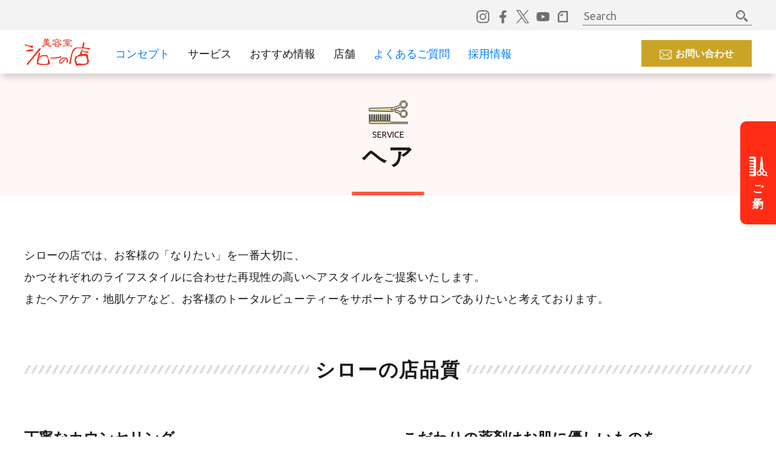

--- FILE ---
content_type: text/html; charset=UTF-8
request_url: https://shiro-no-mise.co.jp/hair
body_size: 12085
content:
<!DOCTYPE html>
<html lang="ja">

<head>
  <meta charset="UTF-8">
  <meta http-equiv="X-UA-Compatible" content="IE=edge">
  <meta name="viewport" content="width=device-width, initial-scale=1, shrink-to-fit=no">
  <meta name="format-detection" content="telephone=no">

  <title>
    シローの店  </title>

<!-- Google Tag Manager -->
<script>(function(w,d,s,l,i){w[l]=w[l]||[];w[l].push({'gtm.start':
new Date().getTime(),event:'gtm.js'});var f=d.getElementsByTagName(s)[0],
j=d.createElement(s),dl=l!='dataLayer'?'&l='+l:'';j.async=true;j.src=
'https://www.googletagmanager.com/gtm.js?id='+i+dl;f.parentNode.insertBefore(j,f);
})(window,document,'script','dataLayer','GTM-M9FG5TG');</script>
<!-- End Google Tag Manager -->

  <link href="https://shiro-no-mise.co.jp/wpsys/wp-content/themes/oltheme/style.css" rel="stylesheet">
  <link href="https://shiro-no-mise.co.jp/wpsys/wp-content/themes/oltheme/css/bootstrap.min.css" rel="stylesheet">
  <!-- Reset CSS 
<link href="https://shiro-no-mise.co.jp/wpsys/wp-content/themes/oltheme/css/reset.css" rel="stylesheet">-->
  <link rel="preconnect" href="https://fonts.googleapis.com">
  <link rel="preconnect" href="https://fonts.gstatic.com" crossorigin>
  <link href="https://fonts.googleapis.com/css2?family=Ubuntu:wght@400;500;700&display=swap" rel="stylesheet">
  <link href="https://shiro-no-mise.co.jp/wpsys/wp-content/themes/oltheme/css/page-style.css" rel="stylesheet">

  
  
		<!-- All in One SEO 4.9.1 - aioseo.com -->
	<meta name="description" content="シローの店では、お客様の「なりたい」を一番大切に、かつそれぞれのライフスタイルに合わせた再現性の高いヘアスタイルをご提案いたします。" />
	<meta name="robots" content="max-image-preview:large" />
	<link rel="canonical" href="https://shiro-no-mise.co.jp/hair" />
	<meta name="generator" content="All in One SEO (AIOSEO) 4.9.1" />

		<!-- Global site tag (gtag.js) - Google Analytics -->
<script async src="https://www.googletagmanager.com/gtag/js?id=UA-9866913-1"></script>
<script>
 window.dataLayer = window.dataLayer || [];
 function gtag(){dataLayer.push(arguments);}
 gtag('js', new Date());

 gtag('config', 'UA-9866913-1');
</script>
<!-- /Global site tag (gtag.js) - Google Analytics -->
		<meta property="og:locale" content="ja_JP" />
		<meta property="og:site_name" content="シローの店 | 宮城県仙台市の美容室" />
		<meta property="og:type" content="article" />
		<meta property="og:title" content="ヘア | シローの店 | 宮城県仙台市の美容室" />
		<meta property="og:description" content="シローの店では、お客様の「なりたい」を一番大切に、かつそれぞれのライフスタイルに合わせた再現性の高いヘアスタイルをご提案いたします。" />
		<meta property="og:url" content="https://shiro-no-mise.co.jp/hair" />
		<meta property="og:image" content="https://shiro-no-mise.co.jp/wpsys/wp-content/uploads/2022/07/default.jpg" />
		<meta property="og:image:secure_url" content="https://shiro-no-mise.co.jp/wpsys/wp-content/uploads/2022/07/default.jpg" />
		<meta property="og:image:width" content="650" />
		<meta property="og:image:height" content="433" />
		<meta property="article:published_time" content="2022-06-15T06:22:19+00:00" />
		<meta property="article:modified_time" content="2022-07-26T02:35:18+00:00" />
		<meta property="article:publisher" content="https://www.facebook.com/shiro.no.mise/" />
		<meta name="twitter:card" content="summary_large_image" />
		<meta name="twitter:site" content="@shiro_no_mise" />
		<meta name="twitter:title" content="ヘア | シローの店 | 宮城県仙台市の美容室" />
		<meta name="twitter:description" content="シローの店では、お客様の「なりたい」を一番大切に、かつそれぞれのライフスタイルに合わせた再現性の高いヘアスタイルをご提案いたします。" />
		<meta name="twitter:creator" content="@shiro_no_mise" />
		<meta name="twitter:image" content="https://shiro-no-mise.co.jp/wpsys/wp-content/uploads/2022/07/default.jpg" />
		<script type="application/ld+json" class="aioseo-schema">
			{"@context":"https:\/\/schema.org","@graph":[{"@type":"BreadcrumbList","@id":"https:\/\/shiro-no-mise.co.jp\/hair#breadcrumblist","itemListElement":[{"@type":"ListItem","@id":"https:\/\/shiro-no-mise.co.jp#listItem","position":1,"name":"\u30db\u30fc\u30e0","item":"https:\/\/shiro-no-mise.co.jp","nextItem":{"@type":"ListItem","@id":"https:\/\/shiro-no-mise.co.jp\/hair#listItem","name":"\u30d8\u30a2"}},{"@type":"ListItem","@id":"https:\/\/shiro-no-mise.co.jp\/hair#listItem","position":2,"name":"\u30d8\u30a2","previousItem":{"@type":"ListItem","@id":"https:\/\/shiro-no-mise.co.jp#listItem","name":"\u30db\u30fc\u30e0"}}]},{"@type":"Organization","@id":"https:\/\/shiro-no-mise.co.jp\/#organization","name":"\u6709\u9650\u4f1a\u793e\u30b5\u30ed\u30f3\u30c9\u30fb\u30b7\u30ed\u30fc","description":"\u5bae\u57ce\u770c\u4ed9\u53f0\u5e02\u306e\u7f8e\u5bb9\u5ba4","url":"https:\/\/shiro-no-mise.co.jp\/","sameAs":["https:\/\/www.facebook.com\/shiro.no.mise\/","https:\/\/twitter.com\/shiro_no_mise","https:\/\/www.instagram.com\/shiro_no_ig\/","https:\/\/www.youtube.com\/channel\/UCM8NsGYdnZ4hnMCIOTRQgLQ"]},{"@type":"WebPage","@id":"https:\/\/shiro-no-mise.co.jp\/hair#webpage","url":"https:\/\/shiro-no-mise.co.jp\/hair","name":"\u30d8\u30a2 | \u30b7\u30ed\u30fc\u306e\u5e97 | \u5bae\u57ce\u770c\u4ed9\u53f0\u5e02\u306e\u7f8e\u5bb9\u5ba4","description":"\u30b7\u30ed\u30fc\u306e\u5e97\u3067\u306f\u3001\u304a\u5ba2\u69d8\u306e\u300c\u306a\u308a\u305f\u3044\u300d\u3092\u4e00\u756a\u5927\u5207\u306b\u3001\u304b\u3064\u305d\u308c\u305e\u308c\u306e\u30e9\u30a4\u30d5\u30b9\u30bf\u30a4\u30eb\u306b\u5408\u308f\u305b\u305f\u518d\u73fe\u6027\u306e\u9ad8\u3044\u30d8\u30a2\u30b9\u30bf\u30a4\u30eb\u3092\u3054\u63d0\u6848\u3044\u305f\u3057\u307e\u3059\u3002","inLanguage":"ja","isPartOf":{"@id":"https:\/\/shiro-no-mise.co.jp\/#website"},"breadcrumb":{"@id":"https:\/\/shiro-no-mise.co.jp\/hair#breadcrumblist"},"datePublished":"2022-06-15T15:22:19+09:00","dateModified":"2022-07-26T11:35:18+09:00"},{"@type":"WebSite","@id":"https:\/\/shiro-no-mise.co.jp\/#website","url":"https:\/\/shiro-no-mise.co.jp\/","name":"\u30b7\u30ed\u30fc\u306e\u5e97","description":"\u5bae\u57ce\u770c\u4ed9\u53f0\u5e02\u306e\u7f8e\u5bb9\u5ba4","inLanguage":"ja","publisher":{"@id":"https:\/\/shiro-no-mise.co.jp\/#organization"}}]}
		</script>
		<!-- All in One SEO -->

<link rel="alternate" title="oEmbed (JSON)" type="application/json+oembed" href="https://shiro-no-mise.co.jp/wp-json/oembed/1.0/embed?url=https%3A%2F%2Fshiro-no-mise.co.jp%2Fhair" />
<link rel="alternate" title="oEmbed (XML)" type="text/xml+oembed" href="https://shiro-no-mise.co.jp/wp-json/oembed/1.0/embed?url=https%3A%2F%2Fshiro-no-mise.co.jp%2Fhair&#038;format=xml" />
		<!-- This site uses the Google Analytics by MonsterInsights plugin v9.10.0 - Using Analytics tracking - https://www.monsterinsights.com/ -->
		<!-- Note: MonsterInsights is not currently configured on this site. The site owner needs to authenticate with Google Analytics in the MonsterInsights settings panel. -->
					<!-- No tracking code set -->
				<!-- / Google Analytics by MonsterInsights -->
		<style id='wp-img-auto-sizes-contain-inline-css' type='text/css'>
img:is([sizes=auto i],[sizes^="auto," i]){contain-intrinsic-size:3000px 1500px}
/*# sourceURL=wp-img-auto-sizes-contain-inline-css */
</style>
<style id='wp-block-library-inline-css' type='text/css'>
:root{--wp-block-synced-color:#7a00df;--wp-block-synced-color--rgb:122,0,223;--wp-bound-block-color:var(--wp-block-synced-color);--wp-editor-canvas-background:#ddd;--wp-admin-theme-color:#007cba;--wp-admin-theme-color--rgb:0,124,186;--wp-admin-theme-color-darker-10:#006ba1;--wp-admin-theme-color-darker-10--rgb:0,107,160.5;--wp-admin-theme-color-darker-20:#005a87;--wp-admin-theme-color-darker-20--rgb:0,90,135;--wp-admin-border-width-focus:2px}@media (min-resolution:192dpi){:root{--wp-admin-border-width-focus:1.5px}}.wp-element-button{cursor:pointer}:root .has-very-light-gray-background-color{background-color:#eee}:root .has-very-dark-gray-background-color{background-color:#313131}:root .has-very-light-gray-color{color:#eee}:root .has-very-dark-gray-color{color:#313131}:root .has-vivid-green-cyan-to-vivid-cyan-blue-gradient-background{background:linear-gradient(135deg,#00d084,#0693e3)}:root .has-purple-crush-gradient-background{background:linear-gradient(135deg,#34e2e4,#4721fb 50%,#ab1dfe)}:root .has-hazy-dawn-gradient-background{background:linear-gradient(135deg,#faaca8,#dad0ec)}:root .has-subdued-olive-gradient-background{background:linear-gradient(135deg,#fafae1,#67a671)}:root .has-atomic-cream-gradient-background{background:linear-gradient(135deg,#fdd79a,#004a59)}:root .has-nightshade-gradient-background{background:linear-gradient(135deg,#330968,#31cdcf)}:root .has-midnight-gradient-background{background:linear-gradient(135deg,#020381,#2874fc)}:root{--wp--preset--font-size--normal:16px;--wp--preset--font-size--huge:42px}.has-regular-font-size{font-size:1em}.has-larger-font-size{font-size:2.625em}.has-normal-font-size{font-size:var(--wp--preset--font-size--normal)}.has-huge-font-size{font-size:var(--wp--preset--font-size--huge)}.has-text-align-center{text-align:center}.has-text-align-left{text-align:left}.has-text-align-right{text-align:right}.has-fit-text{white-space:nowrap!important}#end-resizable-editor-section{display:none}.aligncenter{clear:both}.items-justified-left{justify-content:flex-start}.items-justified-center{justify-content:center}.items-justified-right{justify-content:flex-end}.items-justified-space-between{justify-content:space-between}.screen-reader-text{border:0;clip-path:inset(50%);height:1px;margin:-1px;overflow:hidden;padding:0;position:absolute;width:1px;word-wrap:normal!important}.screen-reader-text:focus{background-color:#ddd;clip-path:none;color:#444;display:block;font-size:1em;height:auto;left:5px;line-height:normal;padding:15px 23px 14px;text-decoration:none;top:5px;width:auto;z-index:100000}html :where(.has-border-color){border-style:solid}html :where([style*=border-top-color]){border-top-style:solid}html :where([style*=border-right-color]){border-right-style:solid}html :where([style*=border-bottom-color]){border-bottom-style:solid}html :where([style*=border-left-color]){border-left-style:solid}html :where([style*=border-width]){border-style:solid}html :where([style*=border-top-width]){border-top-style:solid}html :where([style*=border-right-width]){border-right-style:solid}html :where([style*=border-bottom-width]){border-bottom-style:solid}html :where([style*=border-left-width]){border-left-style:solid}html :where(img[class*=wp-image-]){height:auto;max-width:100%}:where(figure){margin:0 0 1em}html :where(.is-position-sticky){--wp-admin--admin-bar--position-offset:var(--wp-admin--admin-bar--height,0px)}@media screen and (max-width:600px){html :where(.is-position-sticky){--wp-admin--admin-bar--position-offset:0px}}

/*# sourceURL=wp-block-library-inline-css */
</style><style id='global-styles-inline-css' type='text/css'>
:root{--wp--preset--aspect-ratio--square: 1;--wp--preset--aspect-ratio--4-3: 4/3;--wp--preset--aspect-ratio--3-4: 3/4;--wp--preset--aspect-ratio--3-2: 3/2;--wp--preset--aspect-ratio--2-3: 2/3;--wp--preset--aspect-ratio--16-9: 16/9;--wp--preset--aspect-ratio--9-16: 9/16;--wp--preset--color--black: #000000;--wp--preset--color--cyan-bluish-gray: #abb8c3;--wp--preset--color--white: #ffffff;--wp--preset--color--pale-pink: #f78da7;--wp--preset--color--vivid-red: #cf2e2e;--wp--preset--color--luminous-vivid-orange: #ff6900;--wp--preset--color--luminous-vivid-amber: #fcb900;--wp--preset--color--light-green-cyan: #7bdcb5;--wp--preset--color--vivid-green-cyan: #00d084;--wp--preset--color--pale-cyan-blue: #8ed1fc;--wp--preset--color--vivid-cyan-blue: #0693e3;--wp--preset--color--vivid-purple: #9b51e0;--wp--preset--gradient--vivid-cyan-blue-to-vivid-purple: linear-gradient(135deg,rgb(6,147,227) 0%,rgb(155,81,224) 100%);--wp--preset--gradient--light-green-cyan-to-vivid-green-cyan: linear-gradient(135deg,rgb(122,220,180) 0%,rgb(0,208,130) 100%);--wp--preset--gradient--luminous-vivid-amber-to-luminous-vivid-orange: linear-gradient(135deg,rgb(252,185,0) 0%,rgb(255,105,0) 100%);--wp--preset--gradient--luminous-vivid-orange-to-vivid-red: linear-gradient(135deg,rgb(255,105,0) 0%,rgb(207,46,46) 100%);--wp--preset--gradient--very-light-gray-to-cyan-bluish-gray: linear-gradient(135deg,rgb(238,238,238) 0%,rgb(169,184,195) 100%);--wp--preset--gradient--cool-to-warm-spectrum: linear-gradient(135deg,rgb(74,234,220) 0%,rgb(151,120,209) 20%,rgb(207,42,186) 40%,rgb(238,44,130) 60%,rgb(251,105,98) 80%,rgb(254,248,76) 100%);--wp--preset--gradient--blush-light-purple: linear-gradient(135deg,rgb(255,206,236) 0%,rgb(152,150,240) 100%);--wp--preset--gradient--blush-bordeaux: linear-gradient(135deg,rgb(254,205,165) 0%,rgb(254,45,45) 50%,rgb(107,0,62) 100%);--wp--preset--gradient--luminous-dusk: linear-gradient(135deg,rgb(255,203,112) 0%,rgb(199,81,192) 50%,rgb(65,88,208) 100%);--wp--preset--gradient--pale-ocean: linear-gradient(135deg,rgb(255,245,203) 0%,rgb(182,227,212) 50%,rgb(51,167,181) 100%);--wp--preset--gradient--electric-grass: linear-gradient(135deg,rgb(202,248,128) 0%,rgb(113,206,126) 100%);--wp--preset--gradient--midnight: linear-gradient(135deg,rgb(2,3,129) 0%,rgb(40,116,252) 100%);--wp--preset--font-size--small: 13px;--wp--preset--font-size--medium: 20px;--wp--preset--font-size--large: 36px;--wp--preset--font-size--x-large: 42px;--wp--preset--spacing--20: 0.44rem;--wp--preset--spacing--30: 0.67rem;--wp--preset--spacing--40: 1rem;--wp--preset--spacing--50: 1.5rem;--wp--preset--spacing--60: 2.25rem;--wp--preset--spacing--70: 3.38rem;--wp--preset--spacing--80: 5.06rem;--wp--preset--shadow--natural: 6px 6px 9px rgba(0, 0, 0, 0.2);--wp--preset--shadow--deep: 12px 12px 50px rgba(0, 0, 0, 0.4);--wp--preset--shadow--sharp: 6px 6px 0px rgba(0, 0, 0, 0.2);--wp--preset--shadow--outlined: 6px 6px 0px -3px rgb(255, 255, 255), 6px 6px rgb(0, 0, 0);--wp--preset--shadow--crisp: 6px 6px 0px rgb(0, 0, 0);}:where(.is-layout-flex){gap: 0.5em;}:where(.is-layout-grid){gap: 0.5em;}body .is-layout-flex{display: flex;}.is-layout-flex{flex-wrap: wrap;align-items: center;}.is-layout-flex > :is(*, div){margin: 0;}body .is-layout-grid{display: grid;}.is-layout-grid > :is(*, div){margin: 0;}:where(.wp-block-columns.is-layout-flex){gap: 2em;}:where(.wp-block-columns.is-layout-grid){gap: 2em;}:where(.wp-block-post-template.is-layout-flex){gap: 1.25em;}:where(.wp-block-post-template.is-layout-grid){gap: 1.25em;}.has-black-color{color: var(--wp--preset--color--black) !important;}.has-cyan-bluish-gray-color{color: var(--wp--preset--color--cyan-bluish-gray) !important;}.has-white-color{color: var(--wp--preset--color--white) !important;}.has-pale-pink-color{color: var(--wp--preset--color--pale-pink) !important;}.has-vivid-red-color{color: var(--wp--preset--color--vivid-red) !important;}.has-luminous-vivid-orange-color{color: var(--wp--preset--color--luminous-vivid-orange) !important;}.has-luminous-vivid-amber-color{color: var(--wp--preset--color--luminous-vivid-amber) !important;}.has-light-green-cyan-color{color: var(--wp--preset--color--light-green-cyan) !important;}.has-vivid-green-cyan-color{color: var(--wp--preset--color--vivid-green-cyan) !important;}.has-pale-cyan-blue-color{color: var(--wp--preset--color--pale-cyan-blue) !important;}.has-vivid-cyan-blue-color{color: var(--wp--preset--color--vivid-cyan-blue) !important;}.has-vivid-purple-color{color: var(--wp--preset--color--vivid-purple) !important;}.has-black-background-color{background-color: var(--wp--preset--color--black) !important;}.has-cyan-bluish-gray-background-color{background-color: var(--wp--preset--color--cyan-bluish-gray) !important;}.has-white-background-color{background-color: var(--wp--preset--color--white) !important;}.has-pale-pink-background-color{background-color: var(--wp--preset--color--pale-pink) !important;}.has-vivid-red-background-color{background-color: var(--wp--preset--color--vivid-red) !important;}.has-luminous-vivid-orange-background-color{background-color: var(--wp--preset--color--luminous-vivid-orange) !important;}.has-luminous-vivid-amber-background-color{background-color: var(--wp--preset--color--luminous-vivid-amber) !important;}.has-light-green-cyan-background-color{background-color: var(--wp--preset--color--light-green-cyan) !important;}.has-vivid-green-cyan-background-color{background-color: var(--wp--preset--color--vivid-green-cyan) !important;}.has-pale-cyan-blue-background-color{background-color: var(--wp--preset--color--pale-cyan-blue) !important;}.has-vivid-cyan-blue-background-color{background-color: var(--wp--preset--color--vivid-cyan-blue) !important;}.has-vivid-purple-background-color{background-color: var(--wp--preset--color--vivid-purple) !important;}.has-black-border-color{border-color: var(--wp--preset--color--black) !important;}.has-cyan-bluish-gray-border-color{border-color: var(--wp--preset--color--cyan-bluish-gray) !important;}.has-white-border-color{border-color: var(--wp--preset--color--white) !important;}.has-pale-pink-border-color{border-color: var(--wp--preset--color--pale-pink) !important;}.has-vivid-red-border-color{border-color: var(--wp--preset--color--vivid-red) !important;}.has-luminous-vivid-orange-border-color{border-color: var(--wp--preset--color--luminous-vivid-orange) !important;}.has-luminous-vivid-amber-border-color{border-color: var(--wp--preset--color--luminous-vivid-amber) !important;}.has-light-green-cyan-border-color{border-color: var(--wp--preset--color--light-green-cyan) !important;}.has-vivid-green-cyan-border-color{border-color: var(--wp--preset--color--vivid-green-cyan) !important;}.has-pale-cyan-blue-border-color{border-color: var(--wp--preset--color--pale-cyan-blue) !important;}.has-vivid-cyan-blue-border-color{border-color: var(--wp--preset--color--vivid-cyan-blue) !important;}.has-vivid-purple-border-color{border-color: var(--wp--preset--color--vivid-purple) !important;}.has-vivid-cyan-blue-to-vivid-purple-gradient-background{background: var(--wp--preset--gradient--vivid-cyan-blue-to-vivid-purple) !important;}.has-light-green-cyan-to-vivid-green-cyan-gradient-background{background: var(--wp--preset--gradient--light-green-cyan-to-vivid-green-cyan) !important;}.has-luminous-vivid-amber-to-luminous-vivid-orange-gradient-background{background: var(--wp--preset--gradient--luminous-vivid-amber-to-luminous-vivid-orange) !important;}.has-luminous-vivid-orange-to-vivid-red-gradient-background{background: var(--wp--preset--gradient--luminous-vivid-orange-to-vivid-red) !important;}.has-very-light-gray-to-cyan-bluish-gray-gradient-background{background: var(--wp--preset--gradient--very-light-gray-to-cyan-bluish-gray) !important;}.has-cool-to-warm-spectrum-gradient-background{background: var(--wp--preset--gradient--cool-to-warm-spectrum) !important;}.has-blush-light-purple-gradient-background{background: var(--wp--preset--gradient--blush-light-purple) !important;}.has-blush-bordeaux-gradient-background{background: var(--wp--preset--gradient--blush-bordeaux) !important;}.has-luminous-dusk-gradient-background{background: var(--wp--preset--gradient--luminous-dusk) !important;}.has-pale-ocean-gradient-background{background: var(--wp--preset--gradient--pale-ocean) !important;}.has-electric-grass-gradient-background{background: var(--wp--preset--gradient--electric-grass) !important;}.has-midnight-gradient-background{background: var(--wp--preset--gradient--midnight) !important;}.has-small-font-size{font-size: var(--wp--preset--font-size--small) !important;}.has-medium-font-size{font-size: var(--wp--preset--font-size--medium) !important;}.has-large-font-size{font-size: var(--wp--preset--font-size--large) !important;}.has-x-large-font-size{font-size: var(--wp--preset--font-size--x-large) !important;}
/*# sourceURL=global-styles-inline-css */
</style>

<style id='classic-theme-styles-inline-css' type='text/css'>
/*! This file is auto-generated */
.wp-block-button__link{color:#fff;background-color:#32373c;border-radius:9999px;box-shadow:none;text-decoration:none;padding:calc(.667em + 2px) calc(1.333em + 2px);font-size:1.125em}.wp-block-file__button{background:#32373c;color:#fff;text-decoration:none}
/*# sourceURL=/wp-includes/css/classic-themes.min.css */
</style>
<link rel='stylesheet' id='xo-event-calendar-css' href='https://shiro-no-mise.co.jp/wpsys/wp-content/plugins/xo-event-calendar/css/xo-event-calendar.css?ver=3.2.10' type='text/css' media='all' />
<link rel='stylesheet' id='xo-event-calendar-event-calendar-css' href='https://shiro-no-mise.co.jp/wpsys/wp-content/plugins/xo-event-calendar/build/event-calendar/style-index.css?ver=3.2.10' type='text/css' media='all' />
<link rel='stylesheet' id='wp-pagenavi-css' href='https://shiro-no-mise.co.jp/wpsys/wp-content/plugins/wp-pagenavi/pagenavi-css.css?ver=2.70' type='text/css' media='all' />
<link rel="https://api.w.org/" href="https://shiro-no-mise.co.jp/wp-json/" /><link rel="alternate" title="JSON" type="application/json" href="https://shiro-no-mise.co.jp/wp-json/wp/v2/pages/40" />    
    <script type="text/javascript">
        var ajaxurl = 'https://shiro-no-mise.co.jp/wpsys/wp-admin/admin-ajax.php';
    </script>
<link rel="icon" href="https://shiro-no-mise.co.jp/wpsys/wp-content/uploads/2022/07/cropped-6e31cc71d1f621d92a124481f52662c3-32x32.png" sizes="32x32" />
<link rel="icon" href="https://shiro-no-mise.co.jp/wpsys/wp-content/uploads/2022/07/cropped-6e31cc71d1f621d92a124481f52662c3-192x192.png" sizes="192x192" />
<link rel="apple-touch-icon" href="https://shiro-no-mise.co.jp/wpsys/wp-content/uploads/2022/07/cropped-6e31cc71d1f621d92a124481f52662c3-180x180.png" />
<meta name="msapplication-TileImage" content="https://shiro-no-mise.co.jp/wpsys/wp-content/uploads/2022/07/cropped-6e31cc71d1f621d92a124481f52662c3-270x270.png" />
</head>

<body class="wp-singular page-template-default page page-id-40 wp-theme-oltheme page-hair">
<!-- Google Tag Manager (noscript) -->
<noscript><iframe src="https://www.googletagmanager.com/ns.html?id=GTM-M9FG5TG"
height="0" width="0" style="display:none;visibility:hidden"></iframe></noscript>
<!-- End Google Tag Manager (noscript) -->

  <div class="wrapper-all">

    <header id="site-header">
      <div class="header-wrapper">
        <!-- header-sns-bar -->
        <div class="header-sns-bar d-none d-lg-block container-fluid">
          <div class="header-bar-inner">
            <ul class="header-sns-list">
              <li><a href="https://www.instagram.com/shiro_no_ig/" target="_blank" rel="noopener"><img src="https://shiro-no-mise.co.jp/wpsys/wp-content/themes/oltheme/images/common/icon_instagram_mono.svg" alt="instagram"></a></li>
              <li><a href="https://ja-jp.facebook.com/shiro.no.mise/" target="_blank" rel="noopener"><img src="https://shiro-no-mise.co.jp/wpsys/wp-content/themes/oltheme/images/common/icon_facebook_mono.svg" alt="facebook"></a></li>
              <li><a href="https://twitter.com/shiro_no_mise" target="_blank" rel="noopener"><img src="https://shiro-no-mise.co.jp/wpsys/wp-content/themes/oltheme/images/common/icon_x_mono.svg" alt=""></a></li>
              <li><a href="https://www.youtube.com/channel/UCM8NsGYdnZ4hnMCIOTRQgLQ" target="_blank" rel="noopener"><img src="https://shiro-no-mise.co.jp/wpsys/wp-content/themes/oltheme/images/common/icon_youtube_mono.svg" alt=""></a></li>
              <li><a href="https://note.com/shiro_no_mise46" target="_blank" rel="noopener"><img src="https://shiro-no-mise.co.jp/wpsys/wp-content/themes/oltheme/images/common/icon_note_mono.svg" alt=""></a></li>
            </ul>
            <div class="header-serch-box">
              <form method="get" id="searchform" action="https://shiro-no-mise.co.jp">
	<input type="text" name="s" id="s-box" placeholder="Search" value=""/>
	<button type="submit" id="s-button"><img src="https://shiro-no-mise.co.jp/wpsys/wp-content/themes/oltheme/images/common/icon_search.svg" alt="検索する"></button>
</form>            </div>
          </div>
        </div>
        <!-- header-sns-bar -->
        <!-- header-nav-bar -->
        <div class="header-nav-bar container-fluid">
          <div class="header-bar-inner">
            <div class="site-logo">
                              <div>
                  <a href="https://shiro-no-mise.co.jp/"><img src="https://shiro-no-mise.co.jp/wpsys/wp-content/themes/oltheme/images/common/site-logo.png" alt="美容室 シローの店"></a>
                </div>
                          </div>
            <!-- sp-nav-wrap -->
            <div class="sp-nav-wrap">
              <div class="gl-nav">
                <nav>
                  <div class="menu-%e3%82%b0%e3%83%ad%e3%83%bc%e3%83%90%e3%83%ab%e3%83%8a%e3%83%93-container"><ul id="menu-%e3%82%b0%e3%83%ad%e3%83%bc%e3%83%90%e3%83%ab%e3%83%8a%e3%83%93" class="menu"><li id="menu-item-48" class="menu-item menu-item-type-post_type menu-item-object-page menu-item-48"><a href="https://shiro-no-mise.co.jp/concept">コンセプト</a></li>
<li id="menu-item-181" class="menu-item menu-item-type-custom menu-item-object-custom current-menu-ancestor current-menu-parent menu-item-has-children menu-item-181"><a>サービス</a>
<ul class="sub-menu">
	<li id="menu-item-49" class="menu-item menu-item-type-post_type menu-item-object-page current-menu-item page_item page-item-40 current_page_item menu-item-49"><a href="https://shiro-no-mise.co.jp/hair" aria-current="page">ヘア</a></li>
	<li id="menu-item-50" class="menu-item menu-item-type-post_type menu-item-object-page menu-item-50"><a href="https://shiro-no-mise.co.jp/wasou-kitsuke">和装着付け</a></li>
	<li id="menu-item-51" class="menu-item menu-item-type-post_type menu-item-object-page menu-item-51"><a href="https://shiro-no-mise.co.jp/costume-rental">貸衣装</a></li>
	<li id="menu-item-52" class="menu-item menu-item-type-post_type menu-item-object-page menu-item-52"><a href="https://shiro-no-mise.co.jp/photo">フォト</a></li>
</ul>
</li>
<li id="menu-item-183" class="menu-item menu-item-type-custom menu-item-object-custom menu-item-has-children menu-item-183"><a>おすすめ情報</a>
<ul class="sub-menu">
	<li id="menu-item-65" class="menu-item menu-item-type-custom menu-item-object-custom menu-item-65"><a href="/recommend/">おすすめ情報一覧</a></li>
	<li id="menu-item-18" class="menu-item menu-item-type-custom menu-item-object-custom menu-item-18"><a href="/recommend_cat/new_recommend/">新メニュー</a></li>
	<li id="menu-item-19" class="menu-item menu-item-type-custom menu-item-object-custom menu-item-19"><a href="/recommend_cat/season_recommend/">季節のおすすめ</a></li>
	<li id="menu-item-20" class="menu-item menu-item-type-custom menu-item-object-custom menu-item-20"><a href="/recommend_cat/puchi_recommend/">プチメニュー</a></li>
</ul>
</li>
<li id="menu-item-182" class="menu-item menu-item-type-custom menu-item-object-custom menu-item-has-children menu-item-182"><a>店舗</a>
<ul class="sub-menu">
	<li id="menu-item-64" class="menu-item menu-item-type-post_type menu-item-object-page menu-item-64"><a href="https://shiro-no-mise.co.jp/kawadaira">川平店</a></li>
	<li id="menu-item-63" class="menu-item menu-item-type-post_type menu-item-object-page menu-item-63"><a href="https://shiro-no-mise.co.jp/yaotome">八乙女店</a></li>
	<li id="menu-item-62" class="menu-item menu-item-type-post_type menu-item-object-page menu-item-62"><a href="https://shiro-no-mise.co.jp/miyamachi">宮町店</a></li>
	<li id="menu-item-61" class="menu-item menu-item-type-post_type menu-item-object-page menu-item-61"><a href="https://shiro-no-mise.co.jp/chomeigaoka">BRANCH仙台 長命ヶ丘店 ブランチ仙台</a></li>
	<li id="menu-item-186" class="menu-item menu-item-type-post_type menu-item-object-page menu-item-186"><a href="https://shiro-no-mise.co.jp/j-first-tokyo">J-first Tokyo（Ho Chi Minh）</a></li>
</ul>
</li>
<li id="menu-item-71" class="menu-item menu-item-type-post_type menu-item-object-page menu-item-71"><a href="https://shiro-no-mise.co.jp/faq">よくあるご質問</a></li>
<li id="menu-item-145" class="menu-item menu-item-type-post_type menu-item-object-page menu-item-145"><a href="https://shiro-no-mise.co.jp/recruit">採用情報</a></li>
</ul></div>                </nav>
              </div>
              <div class="contact-button">
                <a href="https://shiro-no-mise.co.jp/contact-us/">お問い合わせ</a>
              </div>
              <!-- タブレット以下のみ表示 -->
              <div class="d-lg-none">
                <ul class="header-sns-list">
                  <li><a href="https://www.instagram.com/shiro_no_ig/" target="_blank" rel="noopener"><img src="https://shiro-no-mise.co.jp/wpsys/wp-content/themes/oltheme/images/common/icon_instagram_mono.svg" alt="instagram"></a></li>
                  <li><a href="https://ja-jp.facebook.com/shiro.no.mise/" target="_blank" rel="noopener"><img src="https://shiro-no-mise.co.jp/wpsys/wp-content/themes/oltheme/images/common/icon_facebook_mono.svg" alt="facebook"></a></li>
                  <li><a href="https://twitter.com/shiro_no_mise" target="_blank" rel="noopener"><img src="https://shiro-no-mise.co.jp/wpsys/wp-content/themes/oltheme/images/common/icon_x_mono.svg" alt="twitter"></a></li>
                  <li><a href="https://www.youtube.com/channel/UCM8NsGYdnZ4hnMCIOTRQgLQ" target="_blank" rel="noopener"><img src="https://shiro-no-mise.co.jp/wpsys/wp-content/themes/oltheme/images/common/icon_youtube_mono.svg" alt="youtube"></a></li>
                  <li><a href="https://note.com/shiro_no_mise46" target="_blank" rel="noopener"><img src="https://shiro-no-mise.co.jp/wpsys/wp-content/themes/oltheme/images/common/icon_note_mono.svg" alt="note"></a></li>
                </ul>
                <div class="header-serch-box">
                  <form method="get" id="searchform" action="https://shiro-no-mise.co.jp">
	<input type="text" name="s" id="s-box" placeholder="Search" value=""/>
	<button type="submit" id="s-button"><img src="https://shiro-no-mise.co.jp/wpsys/wp-content/themes/oltheme/images/common/icon_search.svg" alt="検索する"></button>
</form>                </div>
              </div>
              <!-- タブレット以下のみ表示 -->
            </div>
            <!-- sp-nav-wrap -->
            <!-- sp-nav-button -->
            <div class="sp-nav-button d-lg-none">
              <span></span>
              <p>MENU</p>
            </div>
            <!-- sp-nav-button -->
          </div>
        </div>
        <!-- header-nav-bar -->
      </div>
    </header><div class="page-wrapper">
  <div class="container-fluid">
    <main class="page-main">

              <div class="page-content">
                      <div class="page-title">
  <div class="title-icon">
    <img decoding="async" src="/wpsys/wp-content/themes/oltheme/images/common/icon_service.svg" alt="">
    <span>SERVICE</span>
  </div>
  <h1>ヘア</h1>
</div>
<div class="page-intro">
  <p>
    シローの店では、お客様の「なりたい」を一番大切に、<br>かつそれぞれのライフスタイルに合わせた再現性の高いヘアスタイルをご提案いたします。<br>またヘアケア・地肌ケアなど、お客様のトータルビューティーをサポートするサロンでありたいと考えております。
  </p>
</div>
<section class="page-sec">
  <h2 class="sec-title"><span>シローの店品質</span></h2>
  <div class="shiro-quality">
    <div>
      <h3>丁寧なカウンセリング</h3>
      <div class="img-radius"><img decoding="async" src="/wpsys/wp-content/themes/oltheme/images/hair/hair_01.jpg" alt="ヘアスタイルのデッサン画"></div>
      <p>
        シローの店では丁寧なカウンセリングをして、お客様とスタイリストが完成イメージを共有できるようにしています。<br>その為に、一人一人に合わせたオーダーメイドのヘアスタイルを、デッサンを描きながらカウンセリングしています。<br>お悩み、ご希望、今後のスタイル計画など、何でもご相談下さい。
      </p>
    </div>
    <div>
      <h3>こだわりの薬剤はお肌に優しいものを</h3>
      <div class="img-radius"><img decoding="async" src="/wpsys/wp-content/themes/oltheme/images/hair/hair_02.jpg" alt="オーガニックノートのシャンプー"></div>
      <p>
        美容技術はもちろんですが、使う薬剤やシャンプーもこだわりを持って厳選しています。<br>現場で働くスタッフ達が実際に使用感を何度も確認し、できるだけお肌や髪に優しいものを選んでいます。<br>なるべく多くのお客様のご要望にお応えできるよう日々研究を重ねています。
      </p>
    </div>
  </div>
</section>
<section class="page-sec">
  <h2 class="sec-title"><span>STYLE</span></h2>
  <p>※ただいま準備中です。</p>
  <ul class="hair-style-list d-none">
    <li>
      <div><img decoding="async" src="/wpsys/wp-content/themes/oltheme/images/noimage_750-750.png" alt="ショートスタイル例"></div>
      <span>ショート</span>
    </li>
    <li>
      <div><img decoding="async" src="/wpsys/wp-content/themes/oltheme/images/noimage_750-750.png" alt="パーマスタイル例"></div>
      <span>パーマ</span>
    </li>
    <li>
      <div><img decoding="async" src="/wpsys/wp-content/themes/oltheme/images/noimage_750-750.png" alt="カラースタイル例"></div>
      <span>カラー</span>
    </li>
    <li>
      <div><img decoding="async" src="/wpsys/wp-content/themes/oltheme/images/noimage_750-750.png" alt="メンズスタイル例"></div>
      <span>メンズ</span>
    </li>
  </ul>
  <div class="button-box">
    <p class="speech"><span>最新のスタイルはこちらをチェック</span></p>
    <div class="button-large button-arrow">
      <a href="https://www.instagram.com/shiro_no_ig/" target="_blank" rel="noopener"><img decoding="async" src="/wpsys/wp-content/themes/oltheme/images/common/icon_instagram.svg" alt="" width="32px">Instagram</a>
    </div>
  </div>
</section>
<section class="page-sec">
  <h2 class="sec-title"><span>MENU</span></h2>
  <div class="common-inner">
    <h3 class="service-h3 has-caption">CUT<span class="service-caption">（ブロー込）</span></h3>
    <div class="service-menu-box">
      <div>
        <!--メニュー単位-->
        <div class="service-menu-item">
          <div>
            <p class="service-menu-name">シャンプー＆カット</p>
            <div class="service-menu-inner">
              <ul class="price-list has-type">
                <li>
                  <span>ショート</span>
                  <span class="menu-price">6,600 ~</span>
                </li>
                <li>
                  <span>ミディアム</span>
                  <span class="menu-price">6,930 ~</span>
                </li>
                <li>
                  <span>ロング</span>
                  <span class="menu-price">7,150 ~</span>
                </li>
              </ul>
            </div>
          </div>
        </div>
        <!--メニュー単位-->
        <!--メニュー単位-->
        <div class="service-menu-item">
          <div>
            <p class="service-menu-name">シャンプー（ブロー別）</p>
            <div class="service-menu-inner">
              <ul class="price-list">
                <li>
                  <span class="menu-price">1,650 ~</span>
                </li>
              </ul>
            </div>
          </div>
        </div>
        <!--メニュー単位-->
        <!--メニュー単位-->
        <div class="service-menu-item">
          <div>
            <p class="service-menu-name">ブロー</p>
            <div class="service-menu-inner">
              <ul class="price-list">
                <li>
                  <span class="menu-price">2,200 ~</span>
                </li>
              </ul>
            </div>
          </div>
        </div>
        <!--メニュー単位-->
      </div>
      <div>
        <!--メニュー単位-->
        <div class="service-menu-item">
          <div>
            <p class="service-menu-name">前髪カット</p>
            <div class="service-menu-inner">
              <ul class="price-list">
                <li>
                  <span class="menu-price">880</span>
                </li>
              </ul>
            </div>
          </div>
        </div>
        <!--メニュー単位-->
        <!--メニュー単位-->
        <div class="service-menu-item">
          <div>
            <p class="service-menu-name">キッズカット（小学生以下）</p>
            <div class="service-menu-inner">
              <ul class="price-list">
                <li>
                  <span class="menu-price">3,410</span>
                </li>
              </ul>
            </div>
          </div>
        </div>
        <!--メニュー単位-->
      </div>
    </div>
  </div>
  <div class="common-inner">
    <h3 class="service-h3 has-caption">PERM<span class="service-caption">（シャンプー・カット・ブロー込）</span></h3>
    <div class="service-menu-box">
      <div>
        <!--メニュー単位-->
        <div class="service-menu-item">
          <div>
            <p class="service-menu-name">ベーシックパーマ</p>
            <div class="service-menu-inner">
              <ul class="price-list has-type">
                <li>
                  <span>ショート</span>
                  <span class="menu-price">9,570 ～</span>
                </li>
                <li>
                  <span>ミディアム</span>
                  <span class="menu-price">10,120 ～</span>
                </li>
                <li>
                  <span>ロング</span>
                  <span class="menu-price">10,670 ～</span>
                </li>
              </ul>
            </div>
          </div>
        </div>
        <!--メニュー単位-->
      </div>
      <div>
        <!--メニュー単位-->
        <div class="service-menu-item">
          <div>
            <p class="service-menu-name">煌水／ハイドレーションパーマ</p>
            <div class="service-menu-inner">
              <ul class="price-list has-type">
                <li>
                  <span>オプション料金</span>
                  <span class="menu-price">+ 4,400</span>
                </li>
              </ul>
            </div>
          </div>
          <p class="menu-detail">頭皮・毛髪へのダメージを解消し、減少しがちな髪の水分量を補います。<br>ツヤ・パーマの持ち・しなやかさをアップさせる効果があります。</p>
        </div>
        <!--メニュー単位-->
      </div>
    </div>
  </div>
  <div class="common-inner">
    <h3 class="service-h3 has-caption">STRAIGHT PERM<span class="service-caption">（シャンプー・カット・ブロー込）</span></h3>
    <div class="service-menu-box">
      <div>
        <!--メニュー単位-->
        <div class="service-menu-item">
          <div>
            <p class="service-menu-name">ベーシックストレート</p>
            <div class="service-menu-inner">
              <ul class="price-list">
                <li>
                  <span class="menu-price">20,020 ～</span>
                </li>
              </ul>
            </div>
          </div>
        </div>
        <!--メニュー単位-->
        <!--メニュー単位-->
        <div class="service-menu-item">
          <div>
            <p class="service-menu-name">煌水／ハイドレーションストレート</p>
            <div class="service-menu-inner">
              <ul class="price-list has-type">
                <li>
                  <span>オプション料金</span>
                  <span class="menu-price">+ 4,400</span>
                </li>
              </ul>
            </div>
          </div>
          <p class="menu-detail">
            頭皮・毛髪へのダメージを解消し、減少しがちな髪の水分量を補います。<br>ツヤ・パーマの持ち・しなやかさをアップさせる効果があります。<br>ストレートをご希望のお客さまには煌水がとてもオススメです。</p>
        </div>
        <!--メニュー単位-->
      </div>
      <div>
        <!--メニュー単位-->
        <div class="service-menu-item">
          <div>
            <p class="service-menu-name">部分ストレート（カット別）</p>
            <div class="service-menu-inner">
              <ul class="price-list">
                <li>
                  <span class="menu-price">5,500 ～</span>
                </li>
              </ul>
            </div>
          </div>
          <p class="menu-detail">クセが気になる部分、必要な部分のみ施術できます。<br>単品での施術はブロー料金2,200円が加算されます。</p>
        </div>
        <!--メニュー単位-->
      </div>
    </div>
  </div>
  <div class="common-inner">
    <h3 class="service-h3 has-caption">COLOR<span class="service-caption">（シャンプー・ブロー込）</span></h3>
    <div class="service-menu-box">
      <div>
        <!--メニュー単位-->
        <div class="service-menu-item">
          <div>
            <p class="service-menu-name">ベーシックカラー</p>
            <div class="service-menu-inner">
              <ul class="price-list has-type">
                <li>
                  <span>ショート</span>
                  <span class="menu-price">6,820 ～</span>
                </li>
                <li>
                  <span>ミディアム</span>
                  <span class="menu-price">8,470 ～</span>
                </li>
                <li>
                  <span>ロング</span>
                  <span class="menu-price">10,120 ～</span>
                </li>
              </ul>
            </div>
          </div>
        </div>
        <!--メニュー単位-->
        <!--メニュー単位-->
        <div class="service-menu-item">
          <div>
            <p class="service-menu-name">煌水／ハイドレーションカラー</p>
            <div class="service-menu-inner">
              <ul class="price-list has-type">
                <li>
                  <span>オプション料金</span>
                  <span class="menu-price">+ 4,400</span>
                </li>
              </ul>
            </div>
          </div>
          <p class="menu-detail">頭皮・毛髪へのダメージを解消し、減少しがちな髪の水分量を補います。<br>ツヤ・色持ち・しなやかさをアップさせる効果があります。</p>
        </div>
        <!--メニュー単位-->
      </div>
      <div>
        <!--メニュー単位-->
        <div class="service-menu-item">
          <div>
            <p class="service-menu-name">リタッチ</p>
            <div class="service-menu-inner">
              <ul class="price-list">
                <li>
                  <span class="menu-price">6,050 ～</span>
                </li>
              </ul>
            </div>
          </div>
        </div>
        <!--メニュー単位-->
        <!--メニュー単位-->
        <div class="service-menu-item">
          <div>
            <p class="service-menu-name">デザインカラー</p>
          </div>
          <p class="menu-detail">ハイライト・ローライト・インナーカラーなどデザインは無限大。<br>料金はデザインにより異なります。</p>
        </div>
        <!--メニュー単位-->
        <!--メニュー単位-->
        <ul class="common-notes-list">
          <li>当店で初めてカラーされる場合は、<br>前日までにパッチテストが必要です。</li>
        </ul>
        <!--メニュー単位-->
      </div>
    </div>
  </div>
  <div class="common-inner">
    <h3 class="service-h3 has-caption">CARE MENU<span
        class="service-caption">（施術料金にプラスされます／単品で施術の場合ブロー料金2,200円が加算されます）</span></h3>
    <div class="service-menu-box">
      <div>
        <!--メニュー単位-->
        <div class="service-menu-item">
          <div>
            <p class="service-menu-name">トリートメント</p>
            <div class="service-menu-inner">
              <ul class="price-list has-type">
                <li>
                  <span>ショート</span>
                  <span class="menu-price">3,300 ～</span>
                </li>
                <li>
                  <span>ミディアム</span>
                  <span class="menu-price">4,400 ～</span>
                </li>
                <li>
                  <span>ロング</span>
                  <span class="menu-price">5,500 ～</span>
                </li>
              </ul>
            </div>
          </div>
          <p class="menu-detail">髪本来の栄養分を補給する再生効果の高いトリートメントです。<br>スタイルやカラーの維持にも効果的です。</p>
        </div>
        <!--メニュー単位-->
      </div>
      <div>
        <!--メニュー単位-->
        <div class="service-menu-item">
          <div>
            <p class="service-menu-name">ケアプロ</p>
            <div class="service-menu-inner">
              <ul class="price-list">
                <li>
                  <span class="menu-price">550</span>
                </li>
              </ul>
            </div>
          </div>
          <p class="menu-detail">
            超音波でトリートメントや水の分子をナノ化し、キューティクルから浸透しやすくするトリートメント浸透促進器です。トリートメント時またはブロー前に施術することで髪のツヤ手触りの良さがアップします。</p>
        </div>
        <!--メニュー単位-->
      </div>
    </div>
  </div>
  <div class="common-inner">
    <h3 class="service-h3 has-caption">MASSAGE MENU<span class="service-caption">（ブロー込）</span></h3>
    <div class="service-menu-box">
      <div>
        <!--メニュー単位-->
        <div class="service-menu-item">
          <div>
            <p class="service-menu-name">ヘッドスパ極（施術時間約40分）</p>
            <div class="service-menu-inner">
              <ul class="price-list">
                <li>
                  <span class="menu-price">6,600</span>
                </li>
              </ul>
            </div>
          </div>
          <div>
            <p class="service-menu-name">ヘッドスパ極＋他施術との組み合わせ</p>
            <div class="service-menu-inner">
              <ul class="price-list">
                <li>
                  <span class="menu-price">5,500</span>
                </li>
              </ul>
            </div>
          </div>
          <p class="menu-detail">シローの店オリジナルマッサージです。<br>資格のあるスタッフが施術いたしますので【完全予約制】となっております。</p>
        </div>
        <!--メニュー単位-->
      </div>
      <div>
        <!--メニュー単位-->
        <div class="service-menu-item no-type">
          <div>
            <p class="service-menu-name">リンパマッサージ（施術時間約30分）</p>
            <div class="service-menu-inner">
              <ul class="price-list">
                <li>
                  <span class="menu-price">3,300</span>
                </li>
              </ul>
            </div>
          </div>
          <p class="menu-detail">専用オイル・ジェルを使用し、頭皮と鎖骨周りのリンパを流します。疲れているときや花粉症などにも効果があります。</p>
        </div>
        <!--メニュー単位-->
      </div>
    </div>
  </div>
  <div class="common-inner">
    <h3 class="service-h3 has-caption">SCALP MENU<span class="service-caption">（ブロー込）</span></h3>
    <div class="service-menu-box">
      <div>
        <!--メニュー単位-->
        <div class="service-menu-item special-menu">
          <div>
            <p class="service-menu-name">スキャルプマッサージ</p>
          </div>
          <p class="menu-detail">頭皮・毛穴の皮脂や老廃物を専用のクレンジング剤で除去。<br>その後マッサージで血行促進し、頭皮の環境を改善します。</p>
        </div>
        <!--メニュー単位-->
        <!--メニュー単位-->
        <div class="service-menu-item">
          <div>
            <p class="service-menu-name">ベーシックコース</p>
            <div class="service-menu-inner">
              <ul class="price-list">
                <li>
                  <span class="menu-price">2,750</span>
                </li>
              </ul>
            </div>
          </div>
          <p class="menu-detail">クレンジング（遠赤外線5分）→マッサージ（約5分）→すすぎ洗い→仕上げ</p>
        </div>
        <!--メニュー単位-->
      </div>
      <div>
        <!--メニュー単位-->
        <div class="service-menu-item">
          <div>
            <p class="service-menu-name">ノーマルコース</p>
            <div class="service-menu-inner">
              <ul class="price-list">
                <li>
                  <span class="menu-price">4,400</span>
                </li>
              </ul>
            </div>
          </div>
          <p class="menu-detail">クレンジング（遠赤外線10分）→マッサージ（約10分）→すすぎ洗い→仕上げ</p>
        </div>
        <!--メニュー単位-->
        <!--メニュー単位-->
        <div class="service-menu-item">
          <div>
            <p class="service-menu-name">スペシャルコース</p>
            <div class="service-menu-inner">
              <ul class="price-list">
                <li>
                  <span class="menu-price">5,500</span>
                </li>
              </ul>
            </div>
          </div>
          <p class="menu-detail">クレンジング（遠赤外線15分）→マッサージ（約10分）→シャンプー→EBH（生体微電流による細胞活性・血行促進）→仕上げ</p>
        </div>
        <!--メニュー単位-->
      </div>
    </div>
  </div>
  <div class="service-notes">
    <ul class="common-list">
      <li>表示価格は全て<span class="text-important">税込み</span>です。</li>
      <li>施術料金<span class="text-important">＋お一人様330円（税込み）のサービス料金</span>が加算されます。</li>
      <li>カット、パーマ、ストレートパーマは、担当スタイリストにより料金が異なる場合がございます。詳細は店舗にお問い合わせください。</li>
      <li>髪の長さ、デザインにより料金が異なる場合がございます。予めご了承ください。</li>
    </ul>
  </div>
</section>        </div>

                
                
                
                
      
    
    </main>
  </div>
</div>
<footer id="site-footer">
  <div class="footer-wrapper">
    <!-- footer-add-bar -->
    <div class="footer-add-bar container-fluid">
      <div class="footer-bar-inner footer-flex">
        <div class="footer-logo"><img src="https://shiro-no-mise.co.jp/wpsys/wp-content/themes/oltheme/images/common/footer-logo_wh.png" alt="美容室 シローの店"></div>
        <div class="footer-flex">
          <div class="footer-add">
            <p>有限会社 サロンド・シロー<br>本社所在地：宮城県仙台市青葉区川平1丁目2-5
              <br>本社Tel／Fax：022-303-2088
            </p>
          </div>
          <ul class="footer-link">
            <li><a href="https://shiro-no-mise.co.jp/recruit/">採用情報</a></li>
            <li><a href="https://shiro-no-mise.co.jp/company/">会社案内</a></li>
            <li><a href="https://shiro-no-mise.co.jp/sitemap/">サイトマップ</a></li>
          </ul>
        </div>
      </div>
    </div>
    <!-- footer-add-bar -->
    <!-- footer-copy-bar -->
    <div class="footer-copy-bar">
      <div class="container-fluid">
        <span>&copy;2022 Salon de Shiro All Rights Reserved.</span>
      </div>
    </div>
    <!-- footer-copy-bar -->
  </div>
</footer>

<div class="side-button">
  <div class="side-button-inner">
    <div class="to-reservation"><a href="https://shiro-no-mise.co.jp/reserve/"><img src="https://shiro-no-mise.co.jp/wpsys/wp-content/themes/oltheme/images/common/icon_reserve_button_wh.svg" alt=""><span>ご予約</span></a></div>
      </div>
</div>

<a id="page-top"><span></span></a>

</div>
<!-- wrapper-all -->

<script src="https://shiro-no-mise.co.jp/wpsys/wp-content/themes/oltheme/js/jquery-3.3.1.min.js"></script>
<script src="https://shiro-no-mise.co.jp/wpsys/wp-content/themes/oltheme/js/bootstrap.min.js"></script>
<script src="https://shiro-no-mise.co.jp/wpsys/wp-content/themes/oltheme/js/bootstrap.bundle.min.js"></script>
<!--<script>
  window.jQuery || document.write('<script src="シローの店/js/vendor/jquery.slim.min.js"><\/script>')
</script>-->
<script type="text/javascript" src="https://shiro-no-mise.co.jp/wpsys/wp-content/themes/oltheme/js/jquery.matchHeight.js"></script>
<script src="https://shiro-no-mise.co.jp/wpsys/wp-content/themes/oltheme/js/jquery.easing.min.js"></script>
<script src="https://shiro-no-mise.co.jp/wpsys/wp-content/themes/oltheme/js/jquery.inview.min.js"></script>
<script src="https://shiro-no-mise.co.jp/wpsys/wp-content/themes/oltheme/js/common.js"></script>

<script type="speculationrules">
{"prefetch":[{"source":"document","where":{"and":[{"href_matches":"/*"},{"not":{"href_matches":["/wpsys/wp-*.php","/wpsys/wp-admin/*","/wpsys/wp-content/uploads/*","/wpsys/wp-content/*","/wpsys/wp-content/plugins/*","/wpsys/wp-content/themes/oltheme/*","/*\\?(.+)"]}},{"not":{"selector_matches":"a[rel~=\"nofollow\"]"}},{"not":{"selector_matches":".no-prefetch, .no-prefetch a"}}]},"eagerness":"conservative"}]}
</script>
<script type="module"  src="https://shiro-no-mise.co.jp/wpsys/wp-content/plugins/all-in-one-seo-pack/dist/Lite/assets/table-of-contents.95d0dfce.js?ver=4.9.1" id="aioseo/js/src/vue/standalone/blocks/table-of-contents/frontend.js-js"></script>
<script type="text/javascript" id="xo-event-calendar-ajax-js-extra">
/* <![CDATA[ */
var xo_event_calendar_object = {"ajax_url":"https://shiro-no-mise.co.jp/wpsys/wp-admin/admin-ajax.php","action":"xo_event_calendar_month"};
var xo_simple_calendar_object = {"ajax_url":"https://shiro-no-mise.co.jp/wpsys/wp-admin/admin-ajax.php","action":"xo_simple_calendar_month"};
//# sourceURL=xo-event-calendar-ajax-js-extra
/* ]]> */
</script>
<script type="text/javascript" src="https://shiro-no-mise.co.jp/wpsys/wp-content/plugins/xo-event-calendar/js/ajax.js?ver=3.2.10" id="xo-event-calendar-ajax-js"></script>

</body>

</html>


--- FILE ---
content_type: text/css
request_url: https://shiro-no-mise.co.jp/wpsys/wp-content/themes/oltheme/style.css
body_size: 604
content:
@charset "utf-8";

/*
Theme Name:OL
Author: Unigraphic
Description: Bootstrap v4.6.0をベースにしたデフォルトテーマ
*/

/*フォント設定*/
html{
	font-size: 10px; /* initial 10px */
}

body{
	font-family: 'ヒラギノ角ゴシック Pro', 'Hiragino Kaku Gothic Pro', メイリオ, Meiryo, Osaka, 'ＭＳ Ｐゴシック', 'MS PGothic', sans-serif;
	font-size:1.4rem; /* default font-size 14px */
	line-height : 1.6;
	color:#000;
}

/*レイアウト確認用アタリ

.container {
	border : 2px solid #000;
}
.container-fluid {
	border : 2px solid #000;
}
.row {
	border : 1px solid #f60;
}
div[class^=col]{
	border : 1px dashed #009;
	background-color : #fffacd;
}*/

/* Bootstrapのガター幅を調整するための汎用CSS
.row-0{ margin-left:0px;  margin-right:0px}
.row-0 >div{ padding-right:0px;  padding-left:0px}
.row-10{ margin-left:-5px;  margin-right:-5px}
.row-10 >div{ padding-right:5px;  padding-left:5px}
.row-20{ margin-left:-10px;  margin-right:-10px}
.row-20 >div{ padding-right:10px;  padding-left:10px}
.row-30{ margin-left:-15px;  margin-right:-15px}
.row-30 >div{ padding-right:15px;  padding-left:15px}
.row-40{ margin-left:-20px;  margin-right:-20px}
.row-40 >div{ padding-right:20px;  padding-left:20px}
.row-50{ margin-left:-25px;  margin-right:-25px}
.row-50 >div{ padding-right:25px;  padding-left:25px}


--- FILE ---
content_type: text/css
request_url: https://shiro-no-mise.co.jp/wpsys/wp-content/themes/oltheme/css/page-style.css
body_size: 15355
content:
@charset "utf-8";

/*------------------------------
| 基本設定
------------------------------*/

/* フォント */
html {
  font-size: 62.5%;
}

body {
  font-family: 'Ubuntu', YuGothic, "Yu Gothic Medium", "Yu Gothic", Meiryo, sans-serif;
  color: #1a1a1a;
  font-size: 1.8rem;
}

/* リセット */
p {
  margin: .5em 0 1em 0;
  line-height: 2;
  letter-spacing: .03em;
}

ul,
ol,
dl,
li,
dt,
dd {
  padding: 0;
  margin: 0;
}

ul,
ol,
li {
  list-style: none;
}

a {
  text-decoration: none;
  /*color: #1a1a1a;*/
  transition: all .2s ease;
}

a:hover {
  opacity: .7;
  text-decoration: none;
  color: #1a1a1a;
}

table,
tr {
  width: 100%;
}

h1,
h2,
h3,
h4,
h5,
h6 {
  margin: 0;
}

video {
  max-width: 100%;
}


/*------------------------------
| サイト全体共通
------------------------------*/

/* レイアウト */
.home-main,
.page-wrapper,
.recommend-wrapper,
.information-wrapper,
.single-wrapper {
  padding-top: 72px;
}

@media print,
(min-width: 992px) {

  .home-main,
  .page-wrapper,
  .recommend-wrapper,
  .information-wrapper,
  .single-wrapper {
    padding-top: 122px;
  }
}

/* img関連 */
img {
  display: block;
  margin: 0 auto;
  max-width: 100%;
  height: auto;
}

.img-radius {
  margin: 0 0 20px 0;
}

.img-radius img {
  border-radius: 10px;
}

/* リンク関連 */
a.text-link {
  text-decoration: underline;
  color: #2279B3;
}

a.external-link {
  position: relative;
  padding-left: 24px;
}

a.external-link::before {
  content: "";
  display: block;
  width: 12px;
  height: 8px;
  border: 1px solid #2279B3;
  position: absolute;
  top: 8px;
  left: 4px;
}

a.external-link::after {
  content: "";
  display: block;
  width: 12px;
  height: 8px;
  border-left: 1px solid #2279B3;
  border-bottom: 1px solid #2279B3;
  position: absolute;
  top: 12px;
  left: 0;
}

/* ボタン */
.to-datail {
  text-align: right;
}

.to-datail a {
  display: inline-block;
  padding: 0 20px 0 0;
}

.button-arrow a {
  position: relative;
  transition: all .2s ease;
}

.button-arrow a::before {
  content: "";
  display: block;
  width: 10px;
  height: 10px;
  position: absolute;
  top: 50%;
  border-top: 1px solid #1a1a1a;
  border-right: 1px solid #1a1a1a;
  transform: translateY(-50%) rotate(45deg);
  z-index: 2;
}

.to-datail a::before {
  right: 0;
}

.button-small {
  width: 100%;
  max-width: 280px;
}

.button-small a {
  display: block;
  padding: 16px;
  background: #fff;
  border: 1px solid #1a1a1a;
  overflow: hidden;
}

.button-small a::before {
  right: 20px;
  transition: all .2s ease;
}

.button-small a::after {
  content: "";
  display: block;
  width: 120%;
  height: 100%;
  position: absolute;
  top: 0;
  left: -130%;
  background: #ff5744;
  transform: skewX(-25deg);
  transition: all .2s ease;
}

.button-small a span {
  position: relative;
  z-index: 3;
}

.button-small a:hover {
  opacity: 1;
  color: #fff;
}

.button-small a:hover::before {
  border-color: #fff;
}

.button-small a:hover::after {
  animation: skewanime .3s forwards;
}

@keyframes skewanime {
  100% {
    left: -10%;
  }
}

.button-large {
  width: 100%;
  max-width: 400px;
}

.button-large a {
  display: block;
  padding: 20px;
  background: #fff;
  font-weight: bold;
  border: 2px solid #dcdcdc;
  border-radius: 10px;
  transition: all .2s ease;
}

.button-large a:hover {
  background: #ffd6d1;
  opacity: 1;
}

.button-large a::before {
  right: 20px;
  border-width: 2px;
}

.button-large a img {
  display: inline-block;
  margin-right: 6px;
}

.button-reserve a {
  color: #ff2d16;
  border-color: #ff2d16;
}

.button-reserve a::before {
  border-color: #ff2d16;
}

.button-reserve a span {
  font-size: 1.3rem;
}

.button-reserve .icon-svg {
  padding-right: 6px;
}

.button-reserve .icon-svg svg {
  fill: #ff2d16;
}

/*
.button-reserve a:hover{
  background: #ff2d16;
  color: #fff;
}

.button-reserve a:hover .icon-svg svg{
  fill: #fff;
}
*/

@media screen and (max-width: 767px) {
  .button-small {
    margin: 40px auto 0 auto;
  }
}

@media print,
(min-width: 768px) {
  .button-small {
    margin: 60px 0 0 0;
  }
}

/* YouTube埋め込み */
.movie-box {
  position: relative;
  width: 100%;
  height: 0;
  padding-top: 56.25%;
  overflow: hidden;
}

.movie-box iframe {
  position: absolute;
  top: 0;
  left: 0;
  width: 100%;
  height: 100%;
}

/* テキスト関連 */
.text-underline {
  background: linear-gradient(180deg, transparent 0%, transparent 70%, rgba(255, 45, 22, .4) 70%, rgba(255, 45, 22, .4) 100%);
}

.text-bold {
  font-weight: bold;
}

.text-important {
  text-decoration: underline;
  font-weight: bold;
  color: #ff2d16;
}

.speech {
  margin: 0 0 20px 0;
  text-align: center;
}

.speech span {
  position: relative;
  display: inline-block;
  padding: 0 16px;
  font-weight: bold;
}

.speech span::before {
  content: "";
  display: block;
  width: 24px;
  height: 1px;
  position: absolute;
  top: 50%;
  left: -10px;
  background: #1a1a1a;
  transform: rotate(45deg);
}

.speech span::after {
  content: "";
  display: block;
  width: 24px;
  height: 1px;
  position: absolute;
  top: 50%;
  right: -10px;
  background: #1a1a1a;
  transform: rotate(315deg);
}

/* リスト */
.common-list li,
#single-article li {
  position: relative;
  padding: 0 0 0 1.2em;
  margin: 0 0 .5em 0;
}

.common-list li:last-child,
#single-article li:last-child {
  margin: 0;
}

.common-list li::before,
#single-article ul li::before {
  content: "・";
  display: block;
  position: absolute;
  top: 0;
  left: 0;
}

#single-article ol {
  counter-reset: number;
}

#single-article ol li::before {
  content: counter(number)". ";
  counter-increment: number;
}

.common-notes-list li {
  position: relative;
  padding: 0 0 0 1.2em;
  margin: 0 0 .5em 0;
}

.common-notes-list li:last-child {
  margin: 0;
}

.common-notes-list li::before {
  content: "※";
  display: block;
  position: absolute;
  top: 0;
  left: 0;
}


/*------------------------------
| ヘッダー
------------------------------*/
#site-header {
  position: fixed;
  top: 0;
  left: 0;
  width: 100%;
  z-index: 99;
}

.header-wrapper {
  position: relative;
  background: #fff;
  box-shadow: 0px 10px 12px -4px rgba(26, 26, 26, .2);
}

.header-sns-bar {
  background: #f3f3f3;
}

.header-sns-list {
  display: flex;
}

.header-bar-inner {
  padding: 12px 0 8px 0;
}

.header-nav-bar .header-bar-inner {
  display: flex;
  justify-content: space-between;
  align-items: center;
}

.site-logo {
  width: 110px;
}

.contact-button a {
  position: relative;
  display: inline-block;
  padding: 10px 30px 10px 56px;
  background: #CBA426;
  font-size: 16px;
  font-weight: bold;
  color: #fff;
}

.contact-button a::before {
  content: url(../images/common/icon_contact_button.svg);
  position: absolute;
  top: 50%;
  left: 30px;
  transform: translateY(-30%);
}

@media screen and (max-width: 991px) {
  .header-sns-list {
    justify-content: space-around;
    margin-bottom: 20px;
  }

  .header-sns-list a {
    display: flex;
    justify-content: center;
    align-items: center;
    width: 40px;
    height: 40px;
    background: rgba(255, 255, 255, .8);
    border-radius: 50%;
  }

  .contact-button {
    margin: 20px 0;
    text-align: center;
  }
}

@media print,
(min-width: 992px) {
  .header-bar-inner {
    display: flex;
    align-items: center;
    max-width: 1200px;
    margin: 0 auto;
  }

  .header-sns-bar .header-bar-inner {
    justify-content: flex-end;
  }

  .header-sns-list {
    padding-right: 20px;
  }

  .header-sns-list li {
    padding-left: 8px;
  }

  .sp-nav-wrap {
    display: flex;
    justify-content: space-between;
    align-items: center;
    width: calc(100% - 150px);
  }

  .gl-nav ul.menu {
    display: flex;
  }

  .gl-nav ul.menu>li {
    padding: 0 30px 0 0;
    line-height: 40px;
  }

  .gl-nav ul.menu>li>a {
    transition: all .2s ease;
  }

  .gl-nav ul.menu>li:hover>a {
    color: #ff2d16;
    font-weight: bold;
  }

  .gl-nav ul.menu>li:last-child {
    padding: 0;
  }

  ul.sub-menu {
    display: flex;
    flex-wrap: wrap;
    justify-content: space-between;
    gap: 20px 1.25%;
    position: absolute;
    visibility: hidden;
    opacity: 0;
    top: 100%;
    left: 0;
    width: 100%;
    padding: 60px 15px;
    background: rgba(26, 26, 26, .9);
    transition: all .5s ease;
  }

  ul.sub-menu::after {
    content: "";
    display: block;
    width: 19%;
    height: 0;
  }

  ul.sub-menu::before {
    content: "";
    display: block;
    width: 19%;
    height: 0;
    order: 1;
  }

  ul.sub-menu li {
    width: 19%;
  }

  ul.sub-menu li a {
    display: block;
    position: relative;
    width: 100%;
    padding-top: 62.5%;
    color: #fff;
  }

  ul.sub-menu li a::before {
    content: "";
    display: block;
    width: 100%;
    padding-top: 62.5%;
    position: absolute;
    top: 0;
    left: 0;
    background: #333;
  }

  /*サービス ヘア*/
  ul.sub-menu li#menu-item-49 a::before {
    background: url(../images/home/home_service_01.jpg) no-repeat center center/cover;
  }

  /*サービス 和装着付け*/
  ul.sub-menu li#menu-item-50 a::before {
    background: url(../images/home/bg_home_service_03.jpg) no-repeat center center/cover;
  }

  /*サービス 貸衣装*/
  ul.sub-menu li#menu-item-51 a::before {
    background: url(../images/home/bg_home_service_04.jpg) no-repeat center center/cover;
  }

  /*サービス フォト*/
  ul.sub-menu li#menu-item-52 a::before {
    background: url(../images/home/bg_home_service_05.jpg) no-repeat center center/cover;
  }

  /*おすすめ情報 すべて*/
  ul.sub-menu li#menu-item-65 a::before {
    background: url(../images/common/bg_recommend_01.jpg) no-repeat center center/cover;
  }

  /*おすすめ情報 新メニュー*/
  ul.sub-menu li#menu-item-18 a::before {
    background: url(../images/common/bg_recommend_02.jpg) no-repeat center center/cover;
  }

  /*おすすめ情報 季節のおすすめ*/
  ul.sub-menu li#menu-item-19 a::before {
    background: url(../images/common/bg_recommend_03.jpg) no-repeat center center/cover;
  }

  /*おすすめ情報 プチメニュー*/
  ul.sub-menu li#menu-item-20 a::before {
    background: url(../images/common/bg_recommend_04.jpg) no-repeat center center/cover;
  }

  /*店舗 川平*/
  ul.sub-menu li#menu-item-64 a::before {
    background: url(../images/salon/kawadaira_main.jpg) no-repeat center center/cover;
  }

  /*店舗 八乙女*/
  ul.sub-menu li#menu-item-63 a::before {
    background: url(../images/salon/yaotome_main.jpg) no-repeat center center/cover;
  }

  /*店舗 宮町*/
  ul.sub-menu li#menu-item-62 a::before {
    background: url(../images/salon/miyamachi_main.jpg) no-repeat center center/cover;
  }

  /*店舗 長命ヶ丘*/
  ul.sub-menu li#menu-item-61 a::before {
    background: url(../images/salon/choumei_main.jpg) no-repeat center center/cover;
  }

  /*店舗 ベトナム*/
  ul.sub-menu li#menu-item-186 a::before {
    background: url(../images/salon/jfirst_main.jpg) no-repeat center center/cover;
  }

  ul.sub-menu li a::after {
    content: "";
    display: block;
    width: 10px;
    height: 10px;
    position: absolute;
    bottom: 0;
    right: 0;
    border-top: 1px solid #fff;
    border-right: 1px solid #fff;
    transform: rotate(45deg);
    transform-origin: top right;
  }

  ul.menu>li.menu-item:hover>ul.sub-menu {
    visibility: visible;
    opacity: 1;
  }
}

@media screen and (min-width: 1260px) {
  ul.sub-menu {
    padding: 60px calc(50% - 600px);
  }
}

/* スマホメニュー */
.sp-nav-button {
  position: relative;
  padding-top: 28px;
  cursor: pointer;
}

.sp-nav-button span {
  display: block;
  position: absolute;
  top: 0;
  left: 50%;
  width: 30px;
  height: 2px;
  background: #1a1a1a;
  transform: translateX(-50%);
  transition: all .2s linear;
}

.sp-nav-button span::before,
.sp-nav-button span::after {
  content: "";
  display: block;
  position: absolute;
  left: 50%;
  width: 30px;
  height: 2px;
  background: #1a1a1a;
  transform: translateX(-50%);
  transition: all .2s linear;
}

.sp-nav-button span::before {
  top: 11px;
}

.sp-nav-button span::after {
  top: 22px;
}

.sp-nav-button p {
  margin: 4px 0 0 0;
  line-height: 1;
  font-size: 1.2rem;
  font-weight: bold;
}

/* ナビオープン時 */

.sp-nav-button.open span {
  transform: translateX(-50%) rotate(45deg);
  transform-origin: top left;
}

.sp-nav-button.open span::before {
  transform: translateX(-50%) rotate(90deg);
  top: 0;
}

.sp-nav-button.open span::after {
  display: none;
}

@media screen and (max-width: 991px) {
  .sp-nav-wrap {
    position: fixed;
    top: 72px;
    right: 0;
    width: 100%;
    height: calc(100vh - 60px);
    padding: 30px 20px;
    visibility: hidden;
    opacity: 0;
    transform: translateX(100%);
    transition: all .3s linear;
    overflow-y: auto;
    background: rgba(26, 26, 26, .9);
  }

  .sp-nav-wrap.open {
    visibility: visible;
    opacity: 1;
    transform: translateX(0);
  }

  .gl-nav li,
  .gl-nav a {
    color: #fff;
  }

  .gl-nav .menu-item a {
    display: block;
    position: relative;
    padding: 10px 0;
    border-bottom: 1px solid rgba(255, 255, 255, .5);
  }

  .gl-nav .menu-item-object-page a::before,
  ul.sub-menu li a::before {
    content: "";
    display: block;
    width: 10px;
    height: 10px;
    position: absolute;
    top: 50%;
    right: 8px;
    border-top: 1px solid #fff;
    border-right: 1px solid #fff;
    transform: translateY(-50%) rotate(45deg);
  }

  .gl-nav .menu-item-has-children>a::before {
    content: "＋";
    display: block;
    position: absolute;
    top: 50%;
    right: 0;
    transform: translateY(-50%);
    transition: all .2s linear;
    color: #fff;
    font-weight: bold;
  }

  .gl-nav .menu-item-has-children.slide>a::before {
    transform: translateY(-50%) rotate(45deg);
  }

  ul.sub-menu {
    display: none;
  }

  ul.sub-menu li {
    padding-left: 20px;
  }
}

/* 検索フォーム */
#searchform {
  position: relative;
}

#s-box {
  background: none;
  border: none;
  border-bottom: 1px solid #707070;
}

#s-button {
  position: absolute;
  top: 3px;
  right: 0;
  background: none;
  border: none;
}

@media screen and (max-width: 991px) {
  .header-serch-box {
    padding: 0 15px;
  }

  #s-box {
    width: 100%;
  }
}


/*------------------------------
| フッター
------------------------------*/

.footer-add-bar {
  background: #ff2d16;
  color: #fff;
  font-size: 1.6rem;
}

.footer-bar-inner {
  padding: 30px 0;
}

.footer-add p {
  margin: 0;
  line-height: 1.6;
}

.footer-link {
  display: flex;
}

.footer-link li a {
  padding: 0 10px;
  color: #fff;
  border-right: 1px solid #fff;
}

.footer-link li:first-child a {
  border-left: 1px solid #fff;
}

.footer-copy-bar {
  padding: 20px 0;
  text-align: center;
  font-size: 1.4rem;
}

.footer-logo {
  max-width: 190px;
}

@media screen and (max-width: 767px) {
  .footer-logo {
    margin: 0 auto 20px auto;
  }

  .footer-add {
    margin: 0 0 30px 0;
  }
}

@media print,
(min-width: 768px) {
  .footer-add-bar>.footer-flex {
    display: flex;
    justify-content: space-between;
  }

  .footer-bar-inner {
    max-width: 1200px;
    margin: 0 auto;
    padding: 40px 0;
    align-items: center;
  }

  .footer-bar-inner>.footer-flex {
    width: calc(100% - 250px)
  }
}

@media screen and (max-width: 991px) {
  .footer-wrapper {
    margin-bottom: 50px;
  }
}

@media screen and (min-width: 1200px) {
  .footer-flex {
    display: flex;
    justify-content: space-between;
  }
}

/* サイドボタン */
.side-button {
  position: -webkit-fixed;
  position: fixed;
  z-index: 50;
}

.side-button-inner {
  display: flex;
}

.side-button-inner>div a {
  font-weight: bold;
}

.to-reservation a {
  color: #fff;
}

.to-calendar a {
  color: #ff2d16;
}

@media screen and (max-width: 991px) {
  .side-button {
    bottom: 0;
    left: 0;
    width: 100%;
  }

  .side-button-inner>div {
    width: 100%;
  }

  .home .side-button-inner>div {
    width: 50%;
  }

  .side-button-inner>div a {
    display: block;
    padding: 8px 16px;
    text-align: center;
  }

  /*
  .side-button-inner>div a {
    gap: 0 10px;
  }*/

  .side-button-inner>div a img {
    display: inline-block;
    padding-right: 6px;
    width: 35px;
  }

  .side-button-inner>div a span {
    flex-grow: 1;
    text-align: center;
  }

  .to-reservation a {
    background: rgba(255, 45, 22, .8)
  }

  .to-calendar a {
    background: rgba(255, 255, 255, .8)
  }
}

@media print,
(min-width: 992px) {
  .side-button-inner {
    flex-direction: column;
  }

  .side-button {
    top: 200px;
    right: 0;
  }

  .side-button-inner>div a {
    display: flex;
    justify-content: center;
    align-items: center;
    min-height: 170px;
    padding: 30px 10px;
    writing-mode: vertical-rl;
    border: 2px solid #ff2d16;
    border-top-left-radius: 10px;
    border-bottom-left-radius: 10px;
  }

  .to-reservation a {
    background: #ff2d16;
  }

  .to-calendar a {
    margin-top: 20px;
    background: #fff;
  }

}

/* TOPに戻るボタン */
#page-top {
  position: fixed;
  bottom: 60px;
  right: 20px;
  z-index: 40;
  display: flex;
  justify-content: center;
  align-items: center;
  width: 50px;
  height: 50px;
  border-radius: 50%;
  background: #dcdcdc;
}

#page-top span {
  display: block;
  width: 20px;
  height: 20px;
  border-top: 2px solid #707070;
  border-right: 2px solid #707070;
  transform: translateY(25%) rotate(315deg);
}

@media print,
(min-width: 768px) {
  #page-top {
    bottom: 40px;
    right: 80px;
  }
}


/*------------------------------

| 下層ページ共通

------------------------------*/

/*----------
 レイアウト
----------*/

.page-wrapper,
.recommend-wrapper,
.single-wrapper {
  overflow: hidden;
}

.page-main,
.single-main {
  max-width: 1200px;
  margin: 0 auto;
}

.page-intro {
  margin-top: 60px;
}

.page-intro p {
  margin-bottom: 40px;
}

.page-sec {
  margin: 80px 0;
}

.page-content .page-sec:first-of-type,
.reservation-content .page-sec:first-of-type {
  margin-top: 60px;
}

.page-sec .common-inner:nth-of-type(n+2) {
  margin-top: 60px
}

@media screen and (max-width: 767px) {}

@media print,
(min-width: 768px) {
  .page-intro {
    margin-top: 80px;
  }

  .page-sec {
    margin: 120px 0;
  }

  .page-content .page-sec:first-of-type,
  .reservation-content .page-sec:first-of-type {
    margin-top: 80px;
  }

  .page-sec .common-inner:nth-of-type(n+2) {
    margin-top: 80px
  }
}


/*----------
 見出し
----------*/

.page-title {
  position: relative;
  margin: 0 calc(50% - 50vw);
  padding: 40px calc(50vw - 50%);
  text-align: center;
  background: #fff7f6;
}

.page-title::before {
  content: "";
  width: 15%;
  max-width: 120px;
  height: 6px;
  display: block;
  position: absolute;
  bottom: 0;
  left: 50%;
  transform: translateX(-50%);
  background: #ff5744;
  border-radius: 100vh;
}

.title-icon span {
  font-size: 1.4rem;
  padding: 4px 0 10px 0;
}

.page-title h1 {
  font-size: 2.8rem;
  font-weight: bold;
  letter-spacing: .06em;
}

.page-title h1 span {
  font-weight: normal;
}

.sec-title {
  position: relative;
  margin: 0 0 60px 0;
  text-align: center;
  font-size: 2.8rem;
  font-weight: bold;
  letter-spacing: .06em;
}

.sec-title span {
  padding: 0 10px;
  background: #fff;
}

.sec-title::before {
  content: "";
  display: block;
  width: 100%;
  height: 14px;
  position: absolute;
  top: 50%;
  left: 0;
  z-index: -1;
  background-image: repeating-linear-gradient(120deg, transparent, transparent 6px, #dcdcdc 7px, #dcdcdc 10px);
  transform: translateY(-50%);
}

.service-h3,
.common-h2 {
  margin: 0 0 40px 0;
  padding: 0 0 10px 0;
  font-size: 2.8rem;
  letter-spacing: .06em;
  border-bottom: 2px solid #ff5744;
}


@media print,
(min-width: 768px) {
  .page-title h1 {
    font-size: 4rem;
  }

  .sec-title {
    margin: 0 0 80px 0;
    font-size: 3.2rem;
  }

  .service-h3,
  .common-h2 {
    font-size: 3.2rem;
  }
}

/*----------
 ボタン
----------*/

.button-box {
  margin: 40px 0 0 0;
}

.button-box>div {
  margin: 0 auto;
}

.page-link-box {
  margin: 60px 0;
}

.page-link-list {
  display: flex;
  justify-content: space-between;
  flex-wrap: wrap;
}

.page-link-list::after {
  content: "";
  display: block;
  width: 100%;
  height: 0;
}

.page-link-list::before {
  content: "";
  display: block;
  width: 100%;
  height: 0;
  order: 1;
}

.page-link-list li {
  width: 100%;
  margin-bottom: 20px;
}

.page-link-button a {
  display: block;
  padding: 10px 20px;
  border-radius: 10px;
  border: 1px solid #dcdcdc;
}

.page-link-button a::before {
  top: 50%;
  right: 20px;
  transform: translateY(-50%) rotate(45deg);
}

@media print,
(min-width: 768px) {
  .page-link-box {
    margin: 80px 0;
  }

  .page-link-list li {
    width: 32%;
  }

  .page-link-button a {
    padding: 20px;
  }
}

@media screen and (min-width: 1200px) {
  .page-link-list li {
    width: 23.5%;
  }
}


/*------------------------------

| 下層ページ個別

------------------------------*/

/*--------------------
 コンセプト
--------------------*/

/* 共通 */
.page-content .concept-sec:first-of-type {
  margin-top: 80px;
}

.concept-sec h2 {
  margin: 0 0 30px 0;
  font-size: 2.8rem;
  font-weight: bold;
}

.concept-sec h2 span {
  font-size: 4rem;
  font-style: italic;
  font-weight: normal;
  color: #FF5744;
}

@media screen and (min-width: 768px) {
  .page-content .concept-sec:first-of-type {
    margin-top: 120px;
  }

  .concept-sec h2 {
    font-size: 3.2rem;
  }

  .concept-sec h2 span {
    font-size: 5.6rem;
  }
}

/* ページタイトル */
.concept-title {
  padding-top: 60px;
  padding-bottom: 60px;
  background: url(../images/concept/bg_page-title_concept.jpg) no-repeat center center/cover;
  color: #fff;
}

@media screen and (max-width: 767px) {
  .concept-title {
    padding-top: 30px;
    padding-bottom: 30px;
  }
}

/*.concept-title::before {
  background: #CBA426;
}*/

.concept-title h1 {
  font-weight: normal;
}

/* コンセプト */
.concept-message {
  font-weight: bold;
  font-size: 2rem;
  color: #FF5744;
  line-height: 1.6;
}

@media screen and (max-width: 767px) {
  .concept-sec .concept-text-box {
    margin: 0 0 30px 0;
  }

  .concept-sec .concept-text-box h2 span {
    padding: 0 6px 0 0;
  }

}

@media print,
(min-width: 768px) {
  .concept-sec .concept-text-box h2 span {
    display: block;
    margin: 0 0 20px 0;
  }

  .concept-message {
    font-size: 2.4rem;
  }

  .concept-sec .concept-inner {
    display: flex;
    justify-content: space-between;
  }

  .concept-inner.concept-order .concept-text-box {
    order: 1;
    margin-top: 60px;
  }

  .concept-sec .concept-img-box {
    margin-top: 80px;
  }

  .concept-inner.concept-order .concept-img-box {
    margin-top: 0;
  }
}

@media only screen and (min-width: 768px) and (max-width: 1199px) {
  .concept-sec .concept-text-box {
    width: 54%;
  }

  .concept-sec .concept-img-box {
    width: 44%;
  }
}

@media screen and (min-width: 1200px) {
  .concept-sec .concept-text-box {
    width: 40%;
  }

  .concept-sec .concept-img-box {
    width: 56%;
  }
}

/* 動画 */
.concept-movie-sec {
  margin-left: calc(50% - 50vw);
  margin-right: calc(50% - 50vw);
  padding: 40px calc(50vw - 50%);
  background: #FFF7F6;
}

.concept-movie-sec h2 {
  margin: 0 0 40px 0;
  font-size: 1.8rem;
  text-align: center;
}

@media print,
(min-width: 768px) {
  .concept-movie-sec {
    padding: 60px calc(50vw - 50%);
  }

  .concept-movie-sec h2 {
    font-size: 2.4rem;
  }
}

/* 特徴 */
.concept-feature-sec h2 {
  margin: 0 0 40px 0;
  text-align: center;
}

.feature-list {
  display: flex;
  flex-wrap: wrap;
  justify-content: space-between;
}

.feature-list::after {
  content: "";
  display: block;
  width: 100%;
  height: 0;
}

.feature-list::before {
  content: "";
  display: block;
  width: 100%;
  height: 0;
  order: 1;
}

.feature-list>li {
  width: 100%;
  margin-bottom: 20px;
  padding: 20px 15px;
  position: relative;
  border: 1px solid #dcdcdc;
  border-top: 2px solid #FF5744;
  border-bottom-left-radius: 10px;
  border-bottom-right-radius: 10px;
}

.feature-num {
  position: absolute;
  top: 0;
  left: 0;
  display: block;
  padding: 4px 16px;
  font-size: 3.2rem;
  color: #fff;
  font-style: italic;
  font-weight: normal;
  background: #FF5744;
  border-bottom-right-radius: 10px;
}

.feature-list h3 {
  margin: 0 0 30px 0;
  padding: 0 0 0 70px;
  font-weight: bold;
  color: #ff5744;
}

.feature-list p {
  line-height: 1.6;
  letter-spacing: 0;
}

@media only screen and (min-width: 768px) and (max-width: 1199px) {

  .feature-list::after,
  .feature-list::before {
    width: 49%;
  }

  .feature-list>li {
    width: 49%;
  }
}

@media print,
(min-width: 768px) {
  .feature-list>li {
    padding: 20px;
  }

  .feature-list h3 {
    font-size: 2.2rem;
  }
}

@media screen and (min-width: 1200px) {

  .feature-list::after,
  .feature-list::before {
    width: 32%;
  }

  .feature-list>li {
    width: 32%;
  }
}

/*--------------------
 ヘア
--------------------*/

/* シローの店品質 */

.shiro-quality h3 {
  margin: 0 0 20px 0;
  font-weight: bold;
  font-size: 2rem;
}

.shiro-quality p {
  line-height: 1.6;
}

@media screen and (max-width: 767px) {
  .shiro-quality>div {
    margin: 0 0 60px 0;
  }
}

@media print,
(min-width: 768px) {
  .shiro-quality h3 {
    margin: 0 0 30px 0;
    font-size: 2.4rem;
  }

  .shiro-quality {
    display: flex;
    justify-content: space-between;
  }

  .shiro-quality>div {
    width: 48%;
  }
}

/* STYLE */

.hair-style-list,
.wasou-kitsuke-list {
  display: flex;
  flex-wrap: wrap;
  justify-content: space-between;
  margin: 0 0 60px 0;
}

.hair-style-list::after,
.wasou-kitsuke-list::after {
  content: "";
  display: block;
  width: 49%;
  height: 0;
}

.hair-style-list::before,
.wasou-kitsuke-list::before {
  content: "";
  display: block;
  width: 49%;
  height: 0;
  order: 1;
}

.hair-style-list li,
.wasou-kitsuke-list li {
  width: 49%;
  margin-bottom: 20px;
}

.hair-style-list li span,
.wasou-kitsuke-list li span {
  display: block;
  padding: 8px 0 0 0;
}

@media print,
(min-width: 768px) {

  .hair-style-list li,
  .wasou-kitsuke-list li {
    width: 23.5%;
  }

  .hair-style-list::before,
  .hair-style-list::after,
  .wasou-kitsuke-list::before,
  .wasou-kitsuke-list::after {
    width: 23.5%;
  }
}

/* MENU */
.service-menu-box p {
  margin: 0;
}

.service-h3.has-caption {
  position: relative;
  margin: 0 0 70px 0;
}

.service-caption {
  position: absolute;
  top: 120%;
  left: 0;
  font-size: 1.4rem;
}

.service-menu-item {
  margin: 0 0 30px 0;
  padding: 0 0 16px 0;
  border-bottom: 1px solid #dcdcdc;
}

p.service-menu-name {
  font-weight: bold;
  flex-grow: 1;
}

.price-list li {
  display: flex;
  justify-content: flex-end;
  align-items: center;
}

.price-list.has-type li {
  justify-content: space-between;
}

.price-list li:nth-child(n+2) {
  margin: 20px 0 0 0;
}

.price-list.has-type li span:first-of-type {
  display: block;
  width: 46%;
  font-size: 1.6rem;
}

.price-list li span:last-of-type {
  text-align: right;
}

p.menu-detail {
  margin: 30px 0 0 0;
  font-size: 1.6rem;
}

.service-menu-box .common-notes-list {
  font-weight: bold;
  color: #FF5744;
}

.service-menu-item.special-menu {
  padding: 15px;
  background: #f3f3f3;
  border: none;
}

.service-menu-item.special-menu p.service-menu-name {
  font-size: 1.8rem;
}

.service-menu-item.special-menu p.menu-detail {
  margin: 20px 0 0 0;
}

@media screen and (max-width: 991px) {
  p.service-menu-name {
    margin: 0 0 30px 0;
  }
}

@media print,
(min-width: 992px) {
  .service-menu-box {
    display: flex;
    justify-content: space-between;
  }

  .service-menu-box>div {
    width: 48%;
  }

  .service-menu-item>div {
    display: flex;
    justify-content: space-between;
  }

  .service-menu-name {
    width: 53%;
  }

  .service-menu-inner {
    width: 45%;
  }

  .service-menu-item.no-type .service-menu-inner {
    width: 40%;
  }

  .service-menu-item.special-menu {
    padding: 20px 30px;
  }
}

/* ヘア注意事項 */

.service-notes {
  margin: 80px 0;
  padding: 30px 15px;
  background: #fff7f6;
  border-radius: 10px;
}

@media print,
(min-width: 992px) {
  .service-notes {
    margin: 120px 0;
    padding: 30px;
  }
}


/*--------------------
 和装着付け
--------------------*/

/* 着付けメニュー */

#kitsuke-menu .service-notes {
  margin: 40px 0 80px 0;
}

@media print,
(min-width: 992px) {
  #kitsuke-menu .service-notes {
    margin: 60px 0 120px 0;
  }
}

/* 着付けの流れ */

.kitsuke-flow-content .nav {
  flex-wrap: nowrap;
}

.kitsuke-flow-content .nav-tabs {
  margin: 0 0 40px 0;
  border-bottom: 1px solid #ff5744;
}

.kitsuke-flow-content .nav-tabs .nav-link {
  padding: 10px 16px;
  font-size: 1.6rem;
  font-weight: bold;
  color: #ff5744;
  border: 1px solid #ff5744;
  border-bottom: none;
  border-top-left-radius: 6px;
  border-top-right-radius: 6px;
}

.kitsuke-flow-content .nav-tabs .nav-link.active {
  color: #fff;
  background: #ff5744;
}

.kitsuke-flow-content .nav-tabs .nav-item {
  margin-right: 8px;
}

.kitsuke-flow-content h3 {
  margin: 0 0 40px 0;
  font-size: 2.4rem;
  color: #ff5744;
  font-weight: bold;
  text-align: center;
}

.kitsuke-flow-list>li {
  position: relative;
  padding: 20px 15px;
  border-radius: 10px;
  border: 1px solid #dcdcdc;
}

.kitsuke-flow-list>li::before {
  content: "";
  position: absolute;
  bottom: -25px;
  left: 50%;
  transform: translateX(-50%);
  display: block;
  width: 0;
  height: 0;
  border-style: solid;
  border-width: 15px 25px 0 25px;
  border-color: #ff5744 transparent transparent transparent;
}

.kitsuke-flow-list>li:last-child::before {
  content: none;
}

.kitsuke-flow-list>li:nth-child(n+2) {
  margin-top: 36px;
}

.kitsuke-flow-list>li.has-caption {
  margin-top: 50px;
}

.kitsuke-flow-list>li.event-day {
  background: #fff7f6;
  border-color: #ff5744;
}

.kitsuke-flow-list .flow-caption {
  position: absolute;
  top: -1.6em;
  left: 0;
  font-size: 1.6rem;
  font-weight: bold;
}

.kitsuke-flow-list>li.event-day .flow-caption {
  color: #ff5744;
}

.kitsuke-flow h4 {
  position: relative;
  padding: 0 0 0 30px;
  margin: 0 36px 0 0;
  font-size: 2rem;
  font-weight: bold;
  color: #ff5744;
}

.kitsuke-flow h4::before {
  content: url(../images/wasou-kitsuke/icon_check.svg);
  position: absolute;
  top: 0;
  left: 0;
}

.kitsuke-flow-list p {
  margin: 10px 0;
}

.kitsuke-flow-list .common-list {
  margin: 20px 0 0 0;
}

.flow-img-box.img-double {
  display: flex;
  justify-content: space-between;
}

.flow-img-box.img-double div {
  width: 49%;
}

@media screen and (max-width: 767px) {
  .flow-img-box {
    margin: 30px 0 0 0;
  }
}


@media print,
(min-width: 768px) {
  .kitsuke-flow-content .nav-tabs {
    margin: 0 0 60px 0;
  }

  .kitsuke-flow-list {
    padding: 0 20px;
  }

  .kitsuke-flow-list>li {
    padding: 30px;
  }

  .flow-flex-box {
    display: flex;
    justify-content: space-between;
    gap: 0 3.5%;
  }

  .flow-flex-box .flow-text-box {
    flex-grow: 1;
    width: 50%;
  }

  .flow-flex-box .img-single {
    width: 36%;
  }

  .flow-flex-box .img-double {
    display: flex;
    justify-content: space-between;
    width: 50%;
  }

  .flow-flex-box .img-double>div {
    width: 49%;
  }
}

/* 着付けに必要なもの */
.kitsuke-goods-list {
  display: flex;
  flex-wrap: wrap;
  justify-content: space-between;
  margin: 0 0 40px 0;
}

.kitsuke-goods-list::after {
  content: "";
  display: block;
  width: 100%;
  height: 0;
}

.kitsuke-goods-list::before {
  content: "";
  display: block;
  width: 100%;
  height: 0;
  order: 1;
}

.kitsuke-goods-list li {
  width: 100%;
  margin-bottom: 20px;
  display: flex;
  justify-content: space-between;
  align-items: center;
  padding: 15px 10px;
  background: #FFF7F6;
}

.kitsuke-goods-list li>div:first-of-type {
  width: 38%;
}

.kitsuke-goods-list li>div:last-of-type {
  width: 60%;
}

.kitsuke-goods-list li p {
  margin: 0;
  line-height: 1.6;
}

.kitsuke-goods-list li div p:first-of-type {
  font-weight: bold;
}

.kitsuke-goods-list li div p:first-of-type span,
.kitsuke-goods-list li div p:last-of-type {
  font-size: 1.4rem;
}

.kitsuke-goods-list li div p:last-of-type span {
  color: #FF5744;
}

@media screen and (min-width: 768px) {

  .kitsuke-goods-list::before,
  .kitsuke-goods-list::after,
  .kitsuke-goods-list li {
    width: 49%;
  }
}

@media print,
(min-width: 1200px) {

  .kitsuke-goods-list::before,
  .kitsuke-goods-list::after,
  .kitsuke-goods-list li {
    width: 32%;
  }
}

/* 着物の取り扱い */

.kitsuke-handling-inner {
  display: none;
}

.kitsuke-handling-h3 {
  position: relative;
  cursor: pointer;
}

.kitsuke-handling-h3 span {
  position: absolute;
  top: 50%;
  right: 0;
  transform: translateY(-50%);
  transition: all .2s linear;
}

.kitsuke-handling-h3.slide span {
  transform: translateY(-50%) rotate(45deg);
}

.kitsuke-handling-flow {
  display: flex;
  flex-wrap: wrap;
  justify-content: space-between;
}

.kitsuke-handling-flow li {
  width: 100%;
  padding: 30px 0;
  border-bottom: 1px solid #dcdcdc;
}

.kitsuke-handling-num {
  display: flex;
  justify-content: space-between;
  margin: 0 0 30px 0;
}

.kitsuke-handling-num span:first-of-type {
  position: relative;
  display: flex;
  justify-content: center;
  align-items: center;
  width: 40px;
  height: 40px;
  color: #fff;
  font-weight: bold;
}

.kitsuke-handling-num span:first-of-type::before {
  content: "";
  display: block;
  width: 100%;
  height: 100%;
  position: absolute;
  top: 0;
  left: 0;
  z-index: -1;
  background: #FF5744;
  border-radius: 50%;
}

.kitsuke-handling-num span:last-of-type {
  width: calc(100% - 50px);
  line-height: 1.6;
}

.img-box-one,
.img-box-two,
.img-box-three,
.img-box-four {
  display: flex;
  flex-wrap: wrap;
  justify-content: center;
  gap: 20px 2%;
}

.img-box-one>div,
.img-box-two>div,
.img-box-three>div,
.img-box-four>div {
  max-width: 390px;
}

@media print,
(min-width: 768px) {
  .kitsuke-handling-flow li.herf {
    display: flex;
    flex-direction: column;
    justify-content: space-between;
    width: 48%;
  }

  .img-box-two>div {
    width: 49%;
  }

  .img-box-three>div {
    width: 32%;
  }

  .img-box-four>div {
    width: 23.5%;
  }

  .img-box-two>div {
    max-width: 390px;
  }
}

/*--------------------
 貸衣装
--------------------*/
.service-inner>div {
  margin-top: 40px;
}

.alliance-list {
  display: flex;
  width: 100%;
  border: 1px solid #dcdcdc;
  border-radius: 10px;
  overflow: hidden;
}

.alliance-list dt {
  width: 30%;
  padding: 15px 10px;
  font-weight: normal;
  font-size: 1.6rem;
  background: #f3f3f3;
}

.alliance-list dd {
  width: 70%;
  padding: 15px 10px;
}

@media print,
(min-width: 768px) {
  .service-inner>div {
    margin-top: 60px;
  }

  .service-flex-box {
    display: flex;
    justify-content: space-between;
  }

  .service-flex-box>div {
    width: 48%;
  }

  .alliance-list dt {
    width: 15%;
    padding: 20px;
  }

  .alliance-list dd {
    width: 85%;
    padding: 20px;
  }
}

/*--------------------
 フォト
--------------------*/
.photo-main-img>div {
  max-width: 780px;
  margin: 0 auto;
}

.photo-sub-img>div:first-of-type {
  max-width: 380px;
  margin-left: auto;
  margin-right: auto;
}

@media screen and (max-width: 767px) {
  .photo-sub-img>div:first-of-type {
    width: 70%;
  }
}


@media print,
(min-width: 768px) {
  .photo-sub-img>div {
    width: 49%;
  }

  .photo-sub-img {
    align-items: flex-end;
    padding-bottom: 60px;
  }

  .photo-sub-img>div:last-of-type {
    margin-bottom: -60px;
  }
}

/*--------------------
 店舗
--------------------*/
/* 固定ページ部分 */
.salon-message {
  margin: 0 0 10px 0;
  font-size: 2rem;
  font-weight: bold;
}

.salon-message-box {
  padding-bottom: 40px;
  background: url(../images/salon/bg_salon-message.svg) no-repeat bottom center/ contain;
}

@media screen and (max-width: 767px) {
  .salon-message-box {
    margin: 20px 0 40px 0;
  }
}

@media print,
(min-width: 768px) {
  .salon-message {
    margin: 0 0 30px 0;
    font-size: 2.4rem;
  }

  .salon-intro-top {
    display: flex;
    justify-content: space-between;
    align-items: flex-start;
  }

  .salon-intro-top .img-radius {
    width: 52%;
    order: 1;
  }

  .salon-message-box {
    width: 44%;
    padding-bottom: 60px;
  }

  .salon-intro-bottom {
    display: flex;
    justify-content: space-between;
    width: 52%;
    margin-top: -60px;
  }

  .page-yaotome .salon-intro-bottom {
    margin-top: -40px;
  }

  .salon-intro-bottom>div {
    width: 48%;
  }
}

.salon-content .common-inner:nth-of-type(n+2) {
  margin-top: 80px;
}

@media print,
(min-width: 768px) {
  .salon-content .common-inner:nth-of-type(n+2) {
    margin-top: 120px;
  }
}

/* スタッフ */
.staff-list {
  display: flex;
  flex-wrap: wrap;
  justify-content: space-between;
}

.staff-list::after {
  content: "";
  display: block;
  width: 49%;
  height: 0;
}

.staff-list::before {
  content: "";
  display: block;
  width: 49%;
  height: 0;
  order: 1;
}

.staff-list li {
  width: 49%;
  margin-bottom: 20px;
}

.staff-item span {
  display: block;
  padding: 10px 0 0 0;
  text-align: center;
  font-weight: bold;
}

@media print,
(min-width: 768px) {

  .staff-list::after,
  .staff-list::before,
  .staff-list li {
    width: 23.5%;
  }
}

/* インフォメーション */
.salon-information-box {
  padding: 15px;
  max-height: 420px;
  overflow-y: auto;
}

@media print,
(min-width: 768px) {
  .salon-information-box {
    padding: 20px 30px;
    max-height: 360px;
  }
}

/* カレンダー */
.salon-calendar {
  margin: 40px calc(50% - 50vw);
  padding: 40px calc(50vw - 50%);
  background: url(../images/common/bg_calender.jpg) no-repeat center center/ cover;
}

.salon-calendar h2.common-h2 {
  padding: 0;
  text-align: center;
  border: none;
}

/* 基本情報 */
.data-text-box dl {
  margin: 0 0 16px 0;
}

.data-text-box dl:not(.salon-mail) {
  display: flex;
  justify-content: space-between;
  align-items: flex-start;
}

.data-text-box dl dd {
  width: calc(100% - 94px);
  line-height: 1.6;
}

@media screen and (max-width: 767px) {
  .data-text-box dl dt {
    flex-grow: 1;
  }

  .data-text-box dl.salon-mail dd {
    width: 100%;
  }
}

@media print,
(min-width: 768px) {
  .salon-data-cont {
    display: flex;
    justify-content: space-between;
  }

  .salon-data-cont .data-img-box {
    width: 40%;
  }

  .salon-data-cont .data-text-box {
    width: 56%;
  }

  .data-text-box dl.salon-mail {
    display: flex;
    justify-content: space-between;
    align-items: flex-start;
  }

  .data-text-box dl dt {
    width: 20%;
  }

  .data-text-box dl dd {
    width: 76%;
  }
}

/* アクセス */
.salon-gmap {
  margin: 0 0 40px 0;
}

.salon-gmap>div {
  position: relative;
  width: 100%;
  height: 0;
  padding-top: 100%;
}

.salon-gmap iframe {
  position: absolute;
  top: 0;
  left: 0;
  width: 100%;
  height: 100%;
}

.salon-accsess-info h3 {
  margin: 0 0 30px 0;
  font-weight: bold;
}

@media screen and (max-width: 767px) {
  .salon-accsess-info>div {
    margin: 0 0 40px 0;
  }
}

@media print,
(min-width: 768px) {
  .salon-gmap>div {
    padding-top: 350px;
  }

  .salon-accsess-info {
    display: flex;
    justify-content: space-between;
  }

  .salon-accsess-info>div {
    width: 48%;
  }
}

/* アーカイブ */
.archive-inner h3 {
  position: relative;
  margin: 0 0 30px 0;
  padding: 0 0 0 16px;
  font-size: 2rem;
  font-weight: bold;
}

.archive-inner h3::before {
  content: "";
  position: absolute;
  top: 49%;
  left: 0;
  display: block;
  width: 10px;
  height: 2px;
  background: #FF5744;
  border-radius: 100vh;
}

.archive-inner>div {
  margin: 60px 0;
}

.pdf-link-list {
  display: flex;
  flex-wrap: wrap;
  justify-content: space-between;
}

.pdf-link-list::after {
  content: "";
  display: block;
  width: 49%;
  height: 0;
}

.pdf-link-list::before {
  content: "";
  display: block;
  width: 49%;
  height: 0;
  order: 1;
}

.pdf-link-list li {
  width: 49%;
  margin-bottom: 20px;
}

.pdf-link-list li.no-entry {
  color: #707070;
  font-size: 1.6rem;
}

.pdf-link-list li a {
  display: flex;
  justify-content: center;
  align-items: center;
  height: 100%;
  padding: 15px 10px;
  border: 1px solid #dcdcdc;
  text-align: center;
}

@media screen and (max-width: 767px) {
  .pdf-link-list li a {
    font-size: 1.6rem;
  }
}

@media print,
(min-width: 768px) {

  .pdf-link-list::after,
  .pdf-link-list::before,
  .pdf-link-list li {
    width: 32%;
  }

  .pdf-link-list li a {
    padding: 20px 10px;
  }
}


@media screen and (min-width: 1200px) {

  .pdf-link-list::after,
  .pdf-link-list::before,
  .pdf-link-list li {
    width: 23.5%;
  }
}

/* 他店舗 */
.salon-lineup-inner {
  margin-left: calc(50% - 50vw);
  margin-right: calc(50% - 50vw);
  padding: 40px calc(50vw - 50%);
  background: #FFF7F6;
}

.salon-lineup-list {
  display: flex;
  flex-wrap: wrap;
  justify-content: space-between;
}

.salon-lineup-list::after {
  content: "";
  display: block;
  width: 49%;
  height: 0;
}

.salon-lineup-list::before {
  content: "";
  display: block;
  width: 49%;
  height: 0;
  order: 1;
}

.salon-lineup-item {
  width: 49%;
  margin-bottom: 20px;
}

.salon-lineup-item span {
  position: relative;
  display: block;
  padding: 4px 20px 4px 4px;
  font-weight: bold;
}

.salon-lineup-item span::before {
  content: "";
  display: block;
  width: 8px;
  height: 8px;
  position: absolute;
  top: 10px;
  right: 4px;
  border-top: 1px solid #1a1a1a;
  border-right: 1px solid #1a1a1a;
  transform: rotate(45deg);
}

.page-kawadaira .salon-lineup-list .to-kawadaira {
  display: none;
}

.page-yaotome .salon-lineup-list .to-yaotome {
  display: none;
}

.page-miyamachi .salon-lineup-list .to-miyamachi {
  display: none;
}

.page-chomeigaoka .salon-lineup-list .to-choumei {
  display: none;
}

.page-j-first-tokyo .salon-lineup-list .to-jfirst {
  display: none;
}

@media screen and (max-width: 767px) {
  .salon-lineup-item span {
    font-size: 1.6rem;
  }
}


@media print,
(min-width: 768px) {
  .salon-lineup-inner {
    padding: 60px calc(50vw - 50%);
  }

  .salon-lineup-list::after,
  .salon-lineup-list::before,
  .salon-lineup-item {
    width: 23.5%;
  }
}

/*--------------------
 ご予約
--------------------*/
/*.reservation-content .common-inner:nth-of-type(n+2) {
  margin-top: 60px;
}

@media print,
(min-width: 768px) {
  .reservation-content .common-inner:nth-of-type(n+2) {
    margin-top: 80px;
  }
}*/

.reservation-content h2 {
  position: relative;
}

.reservation-content h2 .to-datail {
  margin: 0;
  position: absolute;
  bottom: -60px;
  right: 0;
  transform: translateY(-50%);
  font-size: 1.8rem;
}

@media screen and (max-width: 767px) {
  .reservation-content h2 {
    margin-bottom: 60px;
  }
}

@media print,
(min-width: 768px) {
  .reservation-content h2 .to-datail {
    bottom: auto;
    top: 50%;
    transform: translateY(-50%);
  }
}


/*--------------------
 会社案内
--------------------*/
.company-cont {
  max-width: 960px;
  margin: 0 auto;
}

.ceo-message-inner p {
  margin: 0 0 40px 0;
  letter-spacing: 0;
}

.ceo-text-box>p {
  margin: 0 0 10px 0;
}

.ceo-message p:last-of-type {
  text-align: right;
}

.company-photo-list {
  margin: 40px 0 0 0;
  display: flex;
  justify-content: center;
  flex-wrap: wrap;
}

.company-photo-list>div {
  width: 100%;
  max-width: 300px;
  margin: 0 0 20px 0;
}

.company-photo-list span {
  display: block;
  padding: 6px 0 0 0;
  text-align: center;
}

@media print,
(min-width: 768px) {
  .ceo-text-box {
    display: flex;
    flex-direction: column;
    justify-content: space-between;
  }

  .ceo-text-box>p {
    margin: 0;
  }

  .company-photo-list>div {
    width: 32%;
    margin: 0 20px;
  }
}

.common-table {
  width: 100%;
  border-top: 1px solid #dcdcdc;
}

.common-table th {
  width: 24%;
  padding: 15px 10px;
  background: #f3f3f3;
  border-bottom: 1px solid #dcdcdc;
}

.common-table td {
  width: 76%;
  padding: 15px 10px;
  border-bottom: 1px solid #dcdcdc;
}

@media print,
(min-width: 768px) {
  .common-table th {
    width: 18%;
    padding: 20px 15px;
  }

  .common-table td {
    width: 82%;
    padding: 20px 15px;
  }
}

/*--------------------
 採用情報
--------------------*/
.recruit-app-cont {
  max-width: 960px;
  margin: 0 auto;
}

.recruit-table th {
  background: #FFF7F6;
}

.recruit-table p {
  margin: 0;
  line-height: 1.4;
}

.recruit-intro p:first-of-type {
  font-weight: bold;
  font-size: 2rem;
}

.recruit-intro p:first-of-type {
  font-weight: bold;
  font-size: 2rem;
  line-height: 1.6;
}

.recruit-movie-sec {
  margin-left: calc(50% - 50vw);
  margin-right: calc(50% - 50vw);
  padding: 40px calc(50vw - 50%);
  background: #FFF7F6;
}

.recruit-movie-sec h2 {
  margin: 0 0 10px 0;
  text-align: center;
  font-weight: bold;
  font-size: 2rem;
}

.recruit-movie-sec p {
  margin: 10px 0 40px 0;
  text-align: center;
}

.recruit-movie {
  max-width: 650px;
  margin: 0 auto 60px auto;
}

.recruit-notes {
  margin-top: 20px;
  line-height: 1.6;
  font-size: 1.6rem;
}

@media screen and (max-width: 767px) {
  .recruit-button-box>div:nth-of-type(2) {
    margin-top: 20px;
  }
}


@media print,
(min-width: 768px) {
  .recruit-intro p:first-of-type {
    font-size: 2.4rem;
  }

  .recruit-movie-sec h2 {
    font-size: 2.4rem;
  }

  .recruit-movie {
    margin: 0 auto 80px auto;
  }

  .recruit-button-box {
    display: flex;
    justify-content: center;
  }

  .recruit-button-box>div {
    margin-left: 20px;
    margin-right: 20px;
  }

  .recruit-notes {
    text-align: center;
  }

}

/*--------------------
 オリジナル新聞
--------------------*/
.common-h2 span {
  font-size: 2rem;
}

.salon-newspaper-list {
  display: flex;
  flex-wrap: wrap;
  justify-content: space-between;
  margin: 40px 0 0 0;
}

.salon-newspaper-list::after {
  content: "";
  display: block;
  width: 100%;
  height: 0;
}

.salon-newspaper-list::before {
  content: "";
  display: block;
  width: 100%;
  height: 0;
  order: 1;
}

.salon-newspaper-list li {
  width: 100%;
  margin-bottom: 20px;
  border: 1px solid #dcdcdc;
  border-radius: 10px;
  overflow: hidden;
}

.newspaper-text-box {
  position: relative;
  padding: 15px;
}

.newspaper-text-box::before {
  content: "";
  display: block;
  width: 10px;
  height: 10px;
  position: absolute;
  top: 50%;
  right: 20px;
  transform: translateY(-50%) rotate(45deg);
  border-top: 2px solid #1a1a1a;
  border-right: 2px solid #1a1a1a;
}

.newspaper-text-box span {
  display: block;
  font-weight: bold;
}

.newspaper-text-box span:first-of-type {
  font-size: 1.6rem;
}

.newspaper-text-box span:last-of-type {
  color: #FF5744;
}

.newspaper-img-box {
  position: relative;
  width: 100%;
  height: 0;
  padding-top: 56.25%;
}

.newspaper-img-box img {
  position: absolute;
  top: 50%;
  left: 50%;
  width: 100%;
  height: 100%;
  object-fit: cover;
  transform: translate(-50%, -50%);
}

.recruit-pamphlet-pdf {
  margin: 40px 0 0 0;
}

@media screen and (min-width: 768px) {

  .salon-newspaper-list::before,
  .salon-newspaper-list::after,
  .salon-newspaper-list li {
    width: 49%;
  }
}

@media print,
(min-width: 1200px) {

  .salon-newspaper-list::before,
  .salon-newspaper-list::after,
  .salon-newspaper-list li {
    width: 23.5%;
  }
}

/*--------------------
 FAQ
--------------------*/
.faq-cont .ewd-ufaq-faq-category {
  margin: 0 0 60px 0;
}

.faq-cont .ewd-ufaq-faq-category-title h3 {
  margin: 0 0 40px 0;
  padding: 0 0 10px 0;
  font-size: 2.6rem;
  letter-spacing: .06em;
  border-bottom: 2px solid #ff5744;
}

.faq-cont .ewd-ufaq-faq-div {
  margin-bottom: 30px;
}

.faq-cont .ewd-ufaq-faq-title {
  padding: 10px;
  background: #f3f3f3;
}

.faq-cont .ewd-ufaq-faq-title h4 {
  font-weight: bold;
  font-size: 1.8rem;
}

.faq-cont .ewd-ufaq-faq-body {
  padding-top: 20px;
}

.faq-cont .ewd-ufaq-post-margin-symbol span {
  color: #ff5744;
}

.ewd-ufaq-faq-post a {
  text-decoration: underline;
  color: #2279B3;
}

@media print,
(min-width: 768px) {
  .faq-cont .ewd-ufaq-faq-category {
    margin: 0 0 80px 0;
  }

  .faq-cont .ewd-ufaq-faq-category-title h3 {
    font-size: 3.2rem;
  }

}

/*------------------------------
| レコメンド
------------------------------*/
.recommend-tag {
  padding: 4px 16px;
  font-size: 1.6rem;
  font-weight: bold;
  color: #fff;
}

.recommend-tag.season_recommend {
  background-color: #00B355;
  background-image: repeating-linear-gradient(120deg, transparent, transparent 6px, rgba(85, 196, 137, .6) 7px, rgba(85, 196, 137, .6) 9px);
}

.recommend-tag.puchi_recommend {
  background-color: #22ADB3;
  background-image: repeating-linear-gradient(120deg, transparent, transparent 6px, rgba(50, 188, 194, .6) 7px, rgba(50, 188, 194, .6) 9px);
}

.recommend-tag.new_recommend {
  background-color: #FF5744;
  background-image: repeating-linear-gradient(120deg, transparent, transparent 6px, rgba(249, 131, 118, .6) 7px, rgba(249, 131, 118, .6) 9px);
}

.recommend-list {
  display: flex;
  flex-wrap: wrap;
  justify-content: space-between;
}

.recommend-list::after {
  content: "";
  display: block;
  width: 100%;
  height: 0;
}

.recommend-list::before {
  content: "";
  display: block;
  width: 100%;
  height: 0;
  order: 1;
}

.recommend-list li {
  width: 100%;
  margin-bottom: 60px;
}

.recommend-list li:last-child {
  margin-bottom: 0;
}

.recommend-list .recommend-img-box>div {
  margin: 4px 0 20px 0;
}

.recommend-list .recommend-img-box img {
  border-radius: 10px;
  border: 1px solid #dcdcdc;
}

.recommend-list .recommend-tag {
  position: absolute;
  top: -4px;
  left: -4px;
}


@media screen and (min-width: 768px) {

  .recommend-list::after,
  .recommend-list::before,
  .recommend-list li {
    width: 32%;
  }
}

@media print,
(min-width: 1200px) {

  .recommend-list::after,
  .recommend-list::before,
  .recommend-list li {
    width: 23.5%;
  }
}

/*----------
 ページナビ
----------*/

.page-nav-box .wp-pagenavi {
  text-align: center;
}

.page-nav-box .wp-pagenavi .pages {
  display: none;
}

.page-nav-box .wp-pagenavi a,
.page-nav-box .wp-pagenavi span {
  display: inline-block;
  width: 36px;
  height: 36px;
  margin: 0 6px;
  text-align: center;
  color: #707070;
  background-color: #fff;
  border: solid 1px #707070;
  border-radius: 50%;
}

.page-nav-box .wp-pagenavi span.current {
  background: #707070;
  color: #fff;
  border-color: #707070;
}


/*------------------------------

| 投稿詳細ページ

------------------------------*/

/*----------
 共通
----------*/
#single-article {
  max-width: 960px;
  margin: 0 auto 80px auto;
}

.single-cat-box {
  margin: 0 0 40px 0;
}

.single-date {
  display: flex;
  justify-content: flex-end;
  align-items: center;
  font-weight: bold;
}

.single-date .new-icon {
  position: inherit;
  margin: 0 6px 0 0;
}

.single-content {
  padding: 40px 0 80px 0;
  margin-bottom: 40px;
  border-bottom: 1px solid #dcdcdc;
}

#single-article p,
#single-article ul,
#single-article ol {
  margin-bottom: 40px;
}

#single-article .has-img {
  max-width: 650px;
  margin: .5em auto 40px auto;
}

#single-article .img-caption {
  margin-top: -30px;
  text-align: center;
}

#single-article h3 {
  position: relative;
  padding: 10px 20px;
  margin: 0 0 40px 0;
  font-size: 2.8rem;
  color: #fff;
  background: #FF5744;
}

#single-article h3::after {
  content: "";
  display: block;
  width: 0;
  height: 0;
  position: absolute;
  bottom: -10px;
  left: 0;
  border-style: solid;
  border-width: 0 20px 10px 0;
  border-color: transparent #c74131 transparent transparent;
}

#single-article h4 {
  padding: 10px;
  margin: 0 0 30px 0;
  font-weight: bold;
  font-size: 2.4rem;
  border-bottom: 1px solid #ff5744;
  border-top: 1px solid #ff5744;
  color: #ff5744;
}

#single-article h5 {
  position: relative;
  margin: 0 0 20px 0;
  padding-left: 20px;
  font-weight: bold;
  font-size: 1.8rem;
}

#single-article h5::before {
  content: "";
  display: block;
  position: absolute;
  top: 4px;
  left: 0;
  width: 12px;
  height: 12px;
  background: #FF5744;
}

#single-article h6 {
  position: relative;
  margin: 0 0 20px 0;
  padding-left: 20px;
  font-weight: bold;
  font-size: 1.8rem;
}

#single-article h6::before {
  content: "";
  display: block;
  position: absolute;
  top: 4px;
  left: 0;
  width: 12px;
  height: 12px;
  background: #FF5744;
  border-radius: 50%;
}

@media screen and (max-width: 767px) {
  #single-article h3{
    font-size: 2.2rem;
  }

  #single-article h4{
    font-size: 2rem;
  }

  #single-article .single-cat-box span:nth-of-type(n+2){
    margin: 10px 0 0 0;
  }
}


@media print,
(min-width: 768px) {
  .single-content {
    padding: 40px 0 120px 0;
  }

  .single-cat-box {
    display: flex;
    flex-wrap: wrap;
  }
}


/*----------
 レコメンド
----------*/
#single-article .recommend-tag {
  font-size: 1.8rem;
  padding: 4px 24px;
}

#single-article .recommend-tag::before {
  content: none;
}

#single-article .recommend-tag-box {
  text-align: right;
}

.recommend-tag-box .subject-salon {
  padding: 0;
  color: #1a1a1a;
  font-size: 1.8rem;
  font-weight: normal;
  border: none;
}


/*------------------------------

| 問い合わせ

------------------------------*/
/*----------
 共通
----------*/
.contact-sec {
  margin: 60px 0;
}

.contact-intro {
  margin: 60px 0;
  padding: 15px;
  background: #f3f3f3;
}

.contact-intro .common-notes-list li {
  font-size: 1.6rem;
}

.contact-tel-info {
  margin-top: 40px;
}

.contact-tel-info p:first-of-type {
  margin-bottom: 10px;
  font-weight: bold;
}

.contact-tel-info .common-list li {
  display: inline-block;
  margin-right: 20px;
}

#contact-sec .common-inner,
#entry-sec .common-inner {
  margin-top: 80px;
}

@media print,
(min-width: 768px) {
  .contact-sec {
    margin: 80px 0 120px 0;
  }

  #contact-sec .common-inner,
  #entry-sec .common-inner {
    margin-top: 120px;
  }

  .contact-intro {
    padding: 40px;
  }
}

.form-wrap {
  max-width: 960px;
  margin: 0 auto;
}

.form-wrap dl:nth-of-type(n+2) {
  margin-top: 40px;
}

.form-wrap dt {
  position: relative;
  padding-left: 64px;
}

.form-wrap dt .required {
  display: block;
  padding: 4px 8px;
  position: absolute;
  top: 0;
  left: 0;
  font-size: 1.6rem;
  color: #fff;
  border-radius: 4px;
  background: #FF2D16;
}

.form-wrap .radio dd span,
.form-wrap .check dd span {
  font-weight: bold;
}

.form-wrap dd span.notes {
  display: block;
  margin: 8px 0;
  font-size: 1.6rem;
  font-weight: normal;
}

.form-wrap input,
.form-wrap textarea {
  padding: 2px 8px;
  border: 1px solid #dcdcdc;
  border-radius: 6px;
}

.form-wrap input[type="text"],
.form-wrap textarea {
  width: 100%;
}

.form-button-box {
  margin: 80px 0;
  text-align: center;
}

.form-button {
  position: relative;
  display: inline-block;
  margin: 0 10px;
}

.form-button input {
  min-width: 280px;
  padding: 16px;
  background: #FF5744;
  color: #fff;
  text-align: left;
  border: none;
}

.form-button::before {
  content: "";
  display: block;
  width: 10px;
  height: 10px;
  position: absolute;
  top: 50%;
  right: 20px;
  border-top: 1px solid #fff;
  border-right: 1px solid #fff;
  transform: translateY(-50%) rotate(45deg);
}

.form-button.return input {
  padding: 16px 0 16px 36px;
}

.form-button.return::before {
  right: auto;
  left: 20px;
  transform: translateY(-50%) rotate(225deg);
}

@media screen and (max-width: 767px) {
  .form-wrap dt {
    margin-bottom: 20px;
  }

  .form-wrap .free dt {
    padding-left: 0;
  }
}

@media print,
(min-width: 768px) {
  .form-wrap dl {
    width: 100%;
    display: flex;
    justify-content: space-between;
  }

  .form-wrap dt {
    width: 23%;
  }

  .form-wrap dd {
    width: 75%;
  }

}

/* 確認画面 */

/* エラー画面 */
.form-wrap dd span.error {
  color: #FF2D16;
  font-weight: bold;
}


/*----------
 採用応募
----------*/
.form-wrap .license input[type="text"] {
  margin-top: 10px;
  padding: 4px;
  font-size: 1.6rem;
}

.form-wrap .school input[type="text"] {
  margin-bottom: 10px;
}

.form-wrap .career select {
  width: 100%;
  max-width: 360px;
  padding: 4px;
  border: 1px solid #dcdcdc;
  border-radius: 6px;
}


/*------------------------------
| 検索ページ
------------------------------*/
.search-word {
  font-size: 2.4rem;
}

.search-result-list {
  margin: 40px 0;
}

.search-result-list li {
  margin: 0 0 40px 0;
}

.search-result-list li p {
  line-height: 1.6;
}

.search-result-list li p:empty {
  display: none;
}

.search-highlight {
  background: rgba(255, 45, 22, .4);
}

/*------------------------------
| サイトマップ
------------------------------*/
.sitemap-list {
  display: flex;
  flex-wrap: wrap;
  justify-content: space-between;
}

.sitemap-list::after {
  content: "";
  display: block;
  width: 100%;
  height: 0;
}

.sitemap-list::before {
  content: "";
  display: block;
  width: 100%;
  height: 0;
  order: 1;
}

.sitemap-list>li {
  width: 100%;
  margin-bottom: 20px;
}

.sitemap-list li a {
  position: relative;
  display: block;
  padding: 4px 0 4px 16px;
}

.sitemap-list>li>span {
  display: block;
  padding: 4px 0;
}

.sitemap-list li a:hover {
  text-decoration: underline;
  color: #ff2d16;
  opacity: 1;
}

.sitemap-list li a::before {
  content: "";
  display: block;
  width: 8px;
  height: 8px;
  position: absolute;
  top: 50%;
  left: 0;
  transform: translateY(-50%) rotate(45deg);
  border-top: 2px solid #ff5744;
  border-right: 2px solid #ff5744;
}

.sitemap-list>li>a,
.sitemap-list>li>span {
  font-weight: bold;
  font-size: 2rem;
}

.sitemap-sub-menu {
  margin-top: 6px;
}

.sitemap-sub-menu li a {
  padding-right: 16px;
}

.sitemap-sub-menu li a::before {
  border-width: 1px;
}

.sitemap-bottom {
  margin-top: 40px;
}

@media screen and (max-width: 767px) {
  .sitemap-sub-menu {
    display: flex;
    flex-wrap: wrap;
    justify-content: space-between;
  }

  .sitemap-list::after,
  .sitemap-list::before,
  .sitemap-sub-menu li {
    width: 49%;
  }

  .sitemap-sub-menu li.wide {
    width: 100%;
  }

  .sitemap-sub-menu li a {
    font-size: 1.6rem;
  }
}

@media print,
(min-width: 768px) {

  .sitemap-list::after,
  .sitemap-list::before,
  .sitemap-list>li {
    width: 23.5%;
  }
}

/*------------------------------
| 404ページ
------------------------------*/
.error404 h1 {
  margin: 0 0 60px 0;
  font-size: 3.2rem;
  line-height: 1.4;
}

/*------------------------------

| TOPページ

------------------------------*/

/*----------
 共通
----------*/

/* レイアウト */
.home-sec-inner {
  max-width: 1200px;
  margin: 0 auto;
  padding: 120px 0;
}

.home-information .home-sec-inner,
.home-calendar .home-sec-inner {
  padding-top: 80px;
  padding-bottom: 80px;
}

.home-concept .home-sec-inner {
  padding-top: 100px;
  padding-bottom: 100px;
}

@media screen and (max-width: 767px) {

  .home-service .home-sec-inner,
  .home-recommend .home-sec-inner {
    padding-bottom: 60px;
  }

  .home-salon .home-sec-inner {
    padding-top: 60px;
  }
}

/* 見出し */
.home-main h2 {
  margin: 0 0 40px 0;
  text-align: center;
}

.home-main h3 {
  margin: 0 0 40px 0;
  padding: 0 0 10px 0;
  font-size: 2.8rem;
  letter-spacing: .06em;
  color: #ff5744;
  border-bottom: 2px solid #ff5744;
}

.home-main h2 span {
  display: block;
  font-size: 1.4rem;
}

.home-main h2 span:first-of-type {
  margin: 0 0 10px 0;
  font-size: 3.2rem;
  letter-spacing: .08em;
}

@media print,
(min-width: 768px) {
  .home-main h2 {
    margin: 0 0 60px 0;
  }

  .home-main h3 {
    font-size: 3.2rem;
  }

  .home-main h2 span:first-of-type {
    font-size: 4rem;
  }
}

.anime-fade {
  opacity: 0;
  transform: translateY(20px);
  transition: all .8s cubic-bezier(0.33, 1, 0.68, 1);
}

.anime-fade.is-inview {
  opacity: 1;
  transform: translateY(0);
}

/* キービジュアル */
.kv-wrap {
  position: relative;
  width: 100%;
  height: calc(100vh - 180px);
  overflow: hidden;
}

.kv-wrap .kv-sp,
.kv-wrap .kv-pc {
  width: 100%;
  height: 100%;
}

.kv-wrap>div img:first-of-type,
.kv-wrap>div video {
  width: 100%;
  height: 100%;
  object-fit: cover;
}

.kv-sp>div {
  position: relative;
  height: 100%;
}

.kv-sp>div::before {
  content: "";
  display: block;
  position: absolute;
  top: 0;
  left: 0;
  width: 100%;
  height: 100%;
  background: rgba(26, 26, 26, .5);
}

.kv-sp>div .logo-illust {
  position: absolute;
  width: 80px;
  top: 50%;
  left: 50%;
  z-index: 2;
  transform: translate(-50%, -50%);
}

.scroll-down {
  position: absolute;
  bottom: 80px;
  left: 50%;
  transform: translateX(-50%);
}

.scroll-down span {
  font-size: 1.4rem;
  color: #fff;
}

.scroll-down span::before {
  content: "";
  display: block;
  width: 1px;
  height: 40px;
  position: absolute;
  top: 25px;
  left: 50%;
  background: #fff;
  animation: pathmove 1.4s ease-in-out infinite;
  opacity: 0;
}

@keyframes pathmove {
  0% {
    height: 0;
    top: 25px;
    opacity: 0;
  }

  30% {
    height: 40px;
    opacity: 1;
  }

  100% {
    height: 0;
    top: 75px;
    opacity: 0;
  }
}

@media screen and (max-width: 992px) {
  .kv-wrap {
    max-height: 640px;
  }
}

@media print,
(min-width: 768px) {
  .kv-wrap {
    height: calc(100vh - 150px);
  }
}

/*特設サイトへの誘導バナー*/
.lp-banner-box{
  position: absolute;
  bottom: 20px;
  left: 10px;
  width: 140px;
}

@media screen and (min-width: 992px) {
.lp-banner-box{
  left: 15px;
  width: 240px;
  }
}

/*インフォメーション*/
.news-list {
  margin: 0 0 20px 0;
}

.news-item a {
  display: block;
  padding: 16px 0;
  border-bottom: 1px dashed #dcdcdc;
}

.news-item:first-child a {
  border-top: 1px dashed #dcdcdc;
}

.news-item-inner {
  display: flex;
  justify-content: space-between;
}

.news-img-box {
  position: relative;
  width: 100px;
}

.news-img-box img {
  border-radius: 6px;
  border: 1px solid #dcdcdc;
  overflow: hidden;
}

.new-icon {
  position: absolute;
  top: -10px;
  left: -10px;
  display: block;
  padding: 2px 8px;
  font-size: 12px;
  color: #fff;
  background: #ff5744;
  border-radius: 4px;
}

.news-text-box {
  width: calc(100% - 116px);
}

.news-tag-box {
  margin: 0 0 20px 0;
}

.news-tag-box span:last-of-type {
  font-size: 1.6rem;
}

.salon-tag {
  display: block;
  padding: 2px 12px;
  font-size: 1.4rem;
  color: #fff;
  text-align: center;
  border-radius: 6px;
}

.salon-tag.all {
  background: #cba426;
}

.salon-tag.kawadaira {
  background: #5cbfc4;
}

.salon-tag.yaotome {
  background: #3482b5;
}

.salon-tag.miyamachi {
  background: #d24f8c;
}

.salon-tag.branch {
  background: #4ca841;
}

.salon-tag.release {
  background: #E62F1A;
}

.news-title {
  margin: 0;
  line-height: 1.6;
}

@media screen and (max-width: 767px) {
  .salon-tag {
    width: 100%;
  }
}

@media print,
(min-width: 768px) {
  .news-item a {
    padding: 16px;
  }

  .news-img-box {
    width: 120px;
  }

  .news-text-box {
    width: calc(100% - 160px);
  }

  .news-tag-box {
    display: flex;
    align-items: center;
  }

  .salon-tag {
    width: 210px;
    margin: 0 20px 0 0;
  }
}

/*コンセプト*/
.home-concept {
  position: relative;
  background: #fff7f6;
  overflow: hidden;
}

.home-concept .concept-img-box {
  position: absolute;
  opacity: 0;
}

.home-concept.is-inview .concept-img-box {
  opacity: 1;
}

.home-concept .concept-img-box img {
  width: 100%;
  height: 100%;
  object-fit: cover;
}

@media screen and (max-width: 991px) {
  .home-concept {
    padding-bottom: 66.6%;
  }

  .home-concept .concept-img-box {
    bottom: 0;
    left: 0;
    width: 100%;
    height: 0;
    padding-top: 66.6%;
    transform: translateX(100%);
    transition: all 1.2s 1.8s cubic-bezier(0.33, 1, 0.68, 1);
  }

  .home-concept.is-inview .concept-img-box {
    transform: translateX(0);
  }

  .home-concept .concept-img-box img {
    position: absolute;
    top: 0;
    left: 0;
  }
}

@media print,
(min-width: 992px) {
  .home-concept .concept-text-box {
    width: 50%;
    margin: 0 auto 0 0;
  }

  .home-concept .concept-text-box .home-title-icon img {
    margin: 0 auto 0 0;
  }

  .home-concept .concept-text-box h2 {
    text-align: left;
  }

  .home-concept .concept-img-box {
    width: 45%;
    height: 100%;
    top: 50%;
    right: 0;
    transform: translate(100%, -50%);
    transition: all 1.2s cubic-bezier(0.33, 1, 0.68, 1);
    /*border-radius: 50%;
    clip-path: circle(100.0% at 100% 50%);*/
    overflow: hidden;
  }

  .home-concept.is-inview .concept-img-box {
    transform: translate(0, -50%);
  }

  /*
  .home-concept .concept-img-box div {
    width: 100%;
    height: 0;
    padding-top: 100%;
  }*/
}

@media screen and (min-width: 1200px) {
  .home-concept .concept-img-box {
    clip-path: circle(85% at right);
  }
}

/*サービス*/
.home-service-box {
  margin: 0 0 80px 0;
}

.service-hair-list li {
  position: relative;
  margin: 0 0 30px 0;
  display: flex;
  justify-content: space-between;
  align-items: center;
  /*font-weight: bold;*/
}

.service-hair-list li span:first-of-type {
  padding-right: 10px;
  background: #fff;
}

.menu-price {
  position: relative;
  padding-left: 20px;
  background: #fff;
  font-size: 2rem;
}

.menu-price::before {
  content: "￥";
  display: block;
  position: absolute;
  top: 50%;
  left: 2px;
  font-size: 1.6rem;
  transform: translateY(-50%)
}

.service-hair-list li::before {
  content: "";
  display: block;
  width: 100%;
  height: 2px;
  position: absolute;
  top: 50%;
  left: 0;
  z-index: -1;
  border-top: 2px dotted #dcdcdc;
}

.service-others-list {
  display: flex;
  flex-wrap: wrap;
  justify-content: space-between;
}

.service-others-list li {
  width: 100%;
  border-radius: 10px;
  overflow: hidden;
}

.service-others-list li a {
  display: flex;
  justify-content: center;
  align-items: center;
  width: 100%;
  padding: 40px;
  color: #fff;
  font-weight: bold;
}

.service-others-list li.others-wasou a {
  background: url(../images/home/bg_home_service_03.jpg) no-repeat center center/cover;
}

.service-others-list li.others-ishou a {
  background: url(../images/home/bg_home_service_04.jpg) no-repeat center center/cover;
}

.service-others-list li.others-photo a {
  background: url(../images/home/bg_home_service_05.jpg) no-repeat center center/cover;
}

.service-others-list li a span {
  position: relative;
  z-index: 3;
}

.service-others-list li a::before {
  right: 20px;
  border-color: #fff;
  z-index: 2;
}

.service-others-list li a::after {
  content: "";
  display: block;
  width: 100%;
  height: 100%;
  position: absolute;
  top: 0;
  left: 0;
  background: rgba(26, 26, 26, .4);
}

.service-img-box {
  position: relative;
  margin: 40px 0 0 0;
}

.service-img-box::before {
  content: "";
  display: block;
  width: 50%;
  height: 70%;
  position: absolute;
  top: 20%;
  left: -15px;
  z-index: -1;
  background: #fff7f6;
  transform: scaleX(0);
  transform-origin: 0 0;
  transition: all 1s .8s cubic-bezier(0.33, 1, 0.68, 1);
}

.service-img-box.is-inview::before {
  transform: scaleX(1);
}

@media screen and (max-width: 767px) {
  .service-others-list li {
    margin: 0 0 20px 0;
  }

  .service-img-box div:first-of-type {
    width: 80%;
  }

  .service-img-box div:last-of-type {
    width: 58%;
    margin: -40px 0 0 auto;
  }
}


@media print,
(min-width: 768px) {

  /*
  .home-service-box {
    display: flex;
    justify-content: space-between;
  }

  .service-text-box {
    order: 1;
    width: 54%;
  }*/
  .home-service-box {
    position: relative;
  }

  .service-text-box {
    width: 54%;
    margin-left: auto;
  }

  .service-text-box>div .button-small {
    margin-left: auto;
  }

  .service-hair-list li span:first-of-type {
    font-size: 2rem;
  }

  .menu-price {
    font-size: 2.4rem;
  }

  .service-others-list li {
    width: 32%;
  }

  .service-others-list li a {
    padding: 50px 0;
  }

  .service-img-box {
    position: absolute;
    top: 0;
    left: 0;
    width: 42%;
  }

  .service-img-box::before {
    width: 40vw;
    left: -20vw;
  }

  .service-img-box>div:first-of-type {
    margin: -40px 0 60px -40px;
    width: 100%;
  }

  .service-img-box>div:last-of-type {
    margin: 0 0 0 auto;
    width: 80%;
  }

}

/*レコメンド*/
.home-recommend {
  position: relative;
}

.home-recommend::before {
  content: "";
  display: block;
  width: 100vw;
  height: 70%;
  position: absolute;
  top: 40px;
  right: 0;
  z-index: -1;
  background: #FFF7F6;
  transform: scaleX(0);
  transform-origin: center right;
  transition: all 1s .8s cubic-bezier(0.33, 1, 0.68, 1);
}

.home-recommend.is-inview::before {
  transform: scaleX(1);
}

.home-recommend-list {
  display: flex;
  flex-wrap: wrap;
  justify-content: space-between;
}

.home-recommend-list li {
  width: 100%;
  border: 1px solid #dcdcdc;
  border-radius: 10px;
  box-shadow: 0px 10px 12px -4px rgba(26, 26, 26, .2);
}

.recommend-img-box {
  position: relative;
  background: #fff;
  border-top-left-radius: 10px;
  border-top-right-radius: 10px;
}

.recommend-img-box>div {
  position: relative;
  width: 100%;
  height: 0;
  padding-top: 66.6%;
}

.recommend-img-box>div img {
  position: absolute;
  top: 0;
  left: 0;
  width: 100%;
  height: 100%;
  object-fit: cover;
  border-top-left-radius: 10px;
  border-top-right-radius: 10px;
}

.home-recommend-list .recommend-img-box>div {
  border-bottom: 1px solid #dcdcdc;
}

.home-recommend-list .recommend-tag {
  position: absolute;
  bottom: -10px;
  left: -4px;
}

.recommend-tag::before {
  content: "";
  display: block;
  position: absolute;
  bottom: -4px;
  left: 0;
  width: 0;
  height: 0;
  border-style: solid;
  border-width: 0 4px 4px 0;
  border-color: transparent #007bff transparent transparent;
}

.recommend-tag.season_recommend::before {
  border-color: transparent #00B355 transparent transparent;
}

.recommend-tag.puchi_recommend::before {
  border-color: transparent #22ADB3 transparent transparent;
}

.recommend-tag.new_recommend::before {
  border-color: transparent #FF5744 transparent transparent;
}

.home-recommend-list .recommend-text-box {
  padding: 36px 20px 20px 20px;
  background: #fff;
  border-bottom-left-radius: 10px;
  border-bottom-right-radius: 10px;
}

.recommend-title {
  margin: 0 0 20px 0;
  font-weight: bold;
  line-height: 1.6;
}

.recommend-date {
  display: flex;
  justify-content: flex-end;
  align-items: center;
  margin: 0 0 12px 0;
  padding: 0 0 12px 0;
  font-size: 1.6rem;
  border-bottom: 1px solid #dcdcdc;
}

.recommend-date .new-icon {
  position: inherit;
  margin: 0 6px 0 0;
}

.recommend-tag-box span {
  display: inline-block;
  margin: 0 4px 4px 0;
  padding: 2px 8px;
  font-size: 1.4rem;
  color: #cba426;
  font-weight: bold;
  border: 1px solid #cba426;
  border-radius: 6px;
}

.recommend-tag-box span.menu-all {
  background: #cba426;
  color: #fff;
}

@media screen and (max-width: 767px) {
  .home-recommend-list li {
    margin: 0 0 20px 0;
  }

  .recommend-title {
    font-size: 1.6rem;
  }
}

@media print,
(min-width: 768px) {
  .home-recommend::before {
    width: 70vw;
  }

  .home-recommend-list li {
    width: 32%;
  }

  .recommend-title-box {
    position: relative;
    padding-bottom: 60px;
  }

  .recommend-title-box h2 {
    margin: 0;
  }

  .recommend-illust {
    position: absolute;
    bottom: 0;
    right: 30px;
  }
}

/* サロン */
.home-salon-list {
  display: flex;
  flex-wrap: wrap;
  justify-content: space-between;
}

.home-salon-item {
  width: 48%;
}

.home-salon-item .salon-text-box {
  padding: 0 0 24px 0;
  margin: 0 0 16px 0;
  border-bottom: 1px solid #1a1a1a;
  line-height: 1.6;
}

.home-salon-item .salon-name {
  margin: 16px 0 20px 0;
  font-size: 2.4rem;
  font-weight: bold;
  line-height: 1.2;
}

.home-salon-item .salon-add {
  letter-spacing: 0;
  line-height: 1.4;
}

.home-salon-item .salon-text-box .button-large {
  margin-top: 30px;
}

.home-salon-item .salon-text-box .button-large a {
  padding: 14px 20px;
}

.salon-img-box img {
  width: 100%;
  height: 100%;
  object-fit: cover;
}

.salon-tel {
  color: #ff5744;
}

.salon-tel a {
  font-size: 2.8rem;
  font-weight: bold;
  color: #ff5744;
}

@media screen and (max-width: 767px) {
  .salon-tel a {
    text-decoration: underline;
  }

  .home-salon-item {
    width: 100%;
  }
}

@media print,
(min-width: 768px) {
  .salon-tel a {
    pointer-events: none;
  }
}

@media screen and (max-width: 1199px) {
  .home-salon-item {
    padding: 0 10px;
    margin: 0 0 60px 0;
  }
}

@media screen and (min-width: 1200px) {
  .home-salon-list {
    margin: 0 0 80px 0;
  }

  .home-salon-item {
    width: 24%;
  }
}

/* 海外店舗 */
.salon-overseas {
  background: #f2e8c8;
}

.salon-overseas>div:nth-of-type(n+2) {
  margin-top: 20px;
}

.logo-area {
  display: flex;
  justify-content: center;
  align-items: center;
  padding: 20px;
  background: #fff;
}

.logo-area img {
  width: 100%;
  height: 100%;
  object-fit: cover;
}

.logo-caption {
  margin: 4px 0 0 0;
  font-size: 1.6rem;
}

@media screen and (max-width: 767px) {
  .salon-overseas {
    /*margin: 0 calc(50vw - 100%);
    padding: 30px calc(100% - 50vw);*/
    padding: 30px 15px;
  }
}

@media print,
(min-width: 768px) {
  .salon-overseas {
    display: flex;
    justify-content: center;
    gap: 30px 8%;
    padding: 30px 0;
  }

  .salon-overseas>div {
    width: 46%;
    max-width: 433px;
  }

  .logo-area {
    padding: 30px;
  }
}

/* カレンダー */
.home-calendar {
  margin: 40px 0;
  background: url(../images/common/bg_calender.jpg);
}

.calendar-widget .month-prev,
.calendar-widget .month-next {
  display: none;
}

.calendar-widget .xo-month-wrap {
  padding: 30px 10px;
  background: #fff;
  border-top: 4px solid #cba426;
  border-bottom-left-radius: 10px;
  border-bottom-right-radius: 10px;
}

.calendar-widget .xo-event-calendar .calendar-caption {
  margin: 0 0 16px 0;
  color: #1a1a1a;
}

.calendar-widget .xo-event-calendar .month-event,
.calendar-widget .xo-event-calendar .month-event-space {
  display: none;
}

.calendar-widget .xo-event-calendar .xo-month-wrap table.xo-month,
.calendar-widget .xo-event-calendar .xo-month-wrap table.xo-month th,
.calendar-widget .xo-event-calendar .xo-month-wrap table.xo-month td {
  border: none;
}

.calendar-widget .xo-event-calendar table.xo-month .month-dayname td div {
  text-align: center;
  line-height: 2.4em;
}

.calendar-widget .xo-event-calendar .xo-month-wrap table.xo-month thead th {
  padding: 10px 0;
  border-bottom: 1px solid #dcdcdc;
}

.calendar-widget .xo-event-calendar table.xo-month td {
  position: relative;
  z-index: 1;
  padding: 8px 0;
  color: #1a1a1a;
}

.calendar-widget .xo-event-calendar table.xo-month td div.holiday-all {
  background: none !important;
}

.calendar-widget .xo-event-calendar table.xo-month td div.holiday-all::before {
  content: "";
  display: block;
  width: 30px;
  height: 30px;
  position: absolute;
  top: 10px;
  left: 50%;
  transform: translate(-50%, 0);
  background: #ffd5d0;
  border-radius: 50%;
  z-index: -1;
}

.calendar-widget .xo-event-calendar table.xo-month .month-dayname td div.today {
  color: #ff2d16;
  text-decoration: underline;
}

.calendar-widget .holiday-titles {
  padding: 10px 0;
}

.calendar-widget .holiday-titles .holiday-title span {
  background: #ffd5d0 !important;
  border-radius: 50%;
}

@media screen and (max-width: 767px) {
  .calendar-widget .xo-month-wrap:first-of-type {
    margin: 0 0 40px 0;
  }
}

@media print,
(min-width: 768px) {
  .calendar-widget .xo-months {
    display: flex;
    justify-content: space-between;
    align-items: stretch;
  }

  .calendar-widget .xo-month-wrap {
    padding: 30px;
    width: 48%;
  }

  .calendar-widget .calendar-caption {
    font-size: 2.4rem;
  }
}

/* ウィジェット以外 */
.calendar-notes {
  margin: 0 0 60px 0;
}

.home-calendar h3 {
  color: #1a1a1a;
  border-color: #1a1a1a;
}

.home-calendar-info p {
  margin: 0;
}

@media print,
(min-width: 992px) {
  .home-calendar-info {
    display: flex;
    justify-content: space-between;
  }
}

/* メディア */
.home-media .banner-box {
  margin: 0 0 60px 0;
}

.home-sns-list {
  display: flex;
  flex-wrap: wrap;
  justify-content: space-between;
}

.home-sns-list::after {
  content: "";
  display: block;
  width: 49%;
  height: 0;
}

.home-sns-list::before {
  content: "";
  display: block;
  width: 49%;
  height: 0;
  order: 1;
}

.home-sns-list>div {
  width: 49%;
  margin-bottom: 10px;
  border: 1px solid #dcdcdc;
}

.home-sns-list a {
  display: flex;
  flex-direction: column;
  align-items: center;
  padding: 20px 10px;
}

.home-sns-list span {
  padding: 6px 0;
  font-size: 1.6rem;
  color: #aaa;
}

.home-sns-list p {
  margin: 0;
  font-size: 1.2rem;
  text-align: center;
}

@media screen and (max-width: 767px) {
  .home-media .banner-box>div:first-of-type {
    margin: 0 0 20px 0;
  }

  .home-sns-list img {
    width: 40px;
  }
}

@media only screen and (min-width: 767px) and (max-width: 1199px) {

  .home-sns-list::after,
  .home-sns-list::before,
  .home-sns-list>div {
    width: 32%;
  }
}

@media print,
(min-width: 768px) {
  .home-media .banner-box {
    display: flex;
    justify-content: space-between;
    margin: 0 0 80px 0;
  }

  .home-media .banner-box>div {
    width: 48%;
  }

  .home-sns-list a {
    padding: 30px 10px;
  }

  .home-sns-list span {
    padding: 20px 0;
    font-size: 1.6rem;
  }

  .home-sns-list p {
    font-size: 1.4rem;
  }
}

@media screen and (min-width: 1200px) {
  .home-sns-list>div {
    width: 18.4%;
  }
}

/* 採用情報・会社概要 */
.home-bottom-box>div a {
  display: flex;
  justify-content: center;
  align-items: center;
  padding: 60px 0;
}

.home-bottom-box>div.to-recruit a {
  background: url(../images/home/bg_recruit.jpg) no-repeat center center/cover;
}

.home-bottom-box>div.to-company a {
  background: url(../images/home/bg_company.jpg) no-repeat center center/cover;
}

.home-bottom-box span {
  display: block;
  padding: 16px 60px;
  color: #ff5744;
  font-weight: bold;
  background: #fff;
  border-radius: 4px;
}

@media print,
(min-width: 768px) {
  .home-bottom-box {
    display: flex;
  }

  .home-bottom-box>div {
    width: 50%;
  }

  .home-bottom-box>div a {
    padding: 150px 0;
  }

  .home-bottom-box>div.to-recruit a {
    border-right: 1px solid #fff;
  }
}

--- FILE ---
content_type: image/svg+xml
request_url: https://shiro-no-mise.co.jp/wpsys/wp-content/themes/oltheme/images/common/icon_facebook_mono.svg
body_size: 520
content:
<svg xmlns="http://www.w3.org/2000/svg" width="25" height="25" viewBox="0 0 25 25">
  <g id="グループ_456" data-name="グループ 456" transform="translate(4968 611)">
    <path id="facebook-f-brands_1_" data-name="facebook-f-brands (1)" d="M33.5,11.928l.589-3.838H30.41V5.6a1.919,1.919,0,0,1,2.164-2.073h1.674V.259A20.415,20.415,0,0,0,31.276,0c-3.033,0-5.015,1.838-5.015,5.166V8.091H22.89v3.838h3.371v9.278H30.41V11.928Z" transform="translate(-4983.89 -609)" fill="#707070"/>
    <rect id="長方形_188" data-name="長方形 188" width="25" height="25" transform="translate(-4968 -611)" fill="none"/>
  </g>
</svg>


--- FILE ---
content_type: image/svg+xml
request_url: https://shiro-no-mise.co.jp/wpsys/wp-content/themes/oltheme/images/common/icon_instagram_mono.svg
body_size: 543
content:
<svg xmlns="http://www.w3.org/2000/svg" width="25" height="25" viewBox="0 0 25 25">
  <g id="グループ_457" data-name="グループ 457" transform="translate(5009 611)">
    <path id="instagram-brands" d="M10.473,36.962a5.406,5.406,0,1,0,5.406,5.406A5.4,5.4,0,0,0,10.473,36.962Zm0,8.921a3.515,3.515,0,1,1,3.515-3.515,3.521,3.521,0,0,1-3.515,3.515Zm6.888-9.142A1.261,1.261,0,1,1,16.1,35.48,1.258,1.258,0,0,1,17.361,36.741Zm3.581,1.28a6.24,6.24,0,0,0-1.7-4.418,6.281,6.281,0,0,0-4.418-1.7c-1.741-.1-6.959-.1-8.7,0A6.272,6.272,0,0,0,1.7,33.6,6.261,6.261,0,0,0,0,38.016c-.1,1.741-.1,6.959,0,8.7a6.24,6.24,0,0,0,1.7,4.418,6.289,6.289,0,0,0,4.418,1.7c1.741.1,6.959.1,8.7,0a6.24,6.24,0,0,0,4.418-1.7,6.281,6.281,0,0,0,1.7-4.418C21.041,44.975,21.041,39.761,20.942,38.021ZM18.693,48.584a3.558,3.558,0,0,1-2,2c-1.388.551-4.682.423-6.216.423s-4.832.122-6.216-.423a3.558,3.558,0,0,1-2-2C1.7,47.2,1.829,43.9,1.829,42.368s-.122-4.832.423-6.216a3.558,3.558,0,0,1,2-2c1.388-.55,4.682-.423,6.216-.423s4.832-.122,6.216.423a3.558,3.558,0,0,1,2,2c.551,1.388.423,4.682.423,6.216S19.243,47.2,18.693,48.584Z" transform="translate(-5006.925 -640.825)" fill="#707070"/>
    <rect id="長方形_187" data-name="長方形 187" width="25" height="25" transform="translate(-5009 -611)" fill="none"/>
  </g>
</svg>


--- FILE ---
content_type: image/svg+xml
request_url: https://shiro-no-mise.co.jp/wpsys/wp-content/themes/oltheme/images/common/icon_search.svg
body_size: 446
content:
<svg xmlns="http://www.w3.org/2000/svg" width="20" height="20" viewBox="0 0 20 20">
  <g id="グループ_450" data-name="グループ 450" transform="translate(-1291 -19)">
    <g id="グループ_449" data-name="グループ 449" transform="translate(5807.676 654.517)">
      <path id="パス_106" data-name="パス 106" d="M98.162,102.4a2.933,2.933,0,0,0-2.929,2.93.406.406,0,1,0,.812,0,2.119,2.119,0,0,1,2.116-2.117.406.406,0,0,0,0-.813Z" transform="translate(-4608.305 -733.008)" fill="#707070"/>
      <path id="パス_107" data-name="パス 107" d="M13.685,11.409A7.421,7.421,0,0,0,3.442,1.16,7.477,7.477,0,0,0,1.16,3.444,7.421,7.421,0,0,0,11.4,13.693,7.477,7.477,0,0,0,13.685,11.409Zm-3.856.709a5.272,5.272,0,0,1-7.1-7.1A5.306,5.306,0,0,1,5.017,2.736a5.271,5.271,0,0,1,7.094,7.1A5.305,5.305,0,0,1,9.829,12.118Z" transform="translate(-4516.676 -634.517)" fill="#707070"/>
      <path id="パス_108" data-name="パス 108" d="M332.533,330.407l-4.285-4.277a8.83,8.83,0,0,1-2.282,2.283l4.285,4.277a1.614,1.614,0,1,0,2.282-2.284Z" transform="translate(-4830.307 -948.936)" fill="#707070"/>
    </g>
    <rect id="長方形_186" data-name="長方形 186" width="20" height="20" transform="translate(1291 19)" fill="none"/>
  </g>
</svg>


--- FILE ---
content_type: image/svg+xml
request_url: https://shiro-no-mise.co.jp/wpsys/wp-content/themes/oltheme/images/common/icon_note_mono.svg
body_size: 558
content:
<svg xmlns="http://www.w3.org/2000/svg" width="25" height="25" viewBox="0 0 25 25">
  <g id="グループ_453" data-name="グループ 453" transform="translate(4870 610)">
    <g id="white_logo_symbol" data-name="white/logo_symbol" transform="translate(-4866 -607)">
      <path id="Shape" d="M122.879,112.359v-1.436a1.412,1.412,0,0,1,.054-.483.953.953,0,0,1,1.8,0,1.408,1.408,0,0,1,.054.483v2.214a1.827,1.827,0,0,1-.027.389.982.982,0,0,1-.713.711,1.845,1.845,0,0,1-.39.027h-2.22a1.424,1.424,0,0,1-.485-.054.948.948,0,0,1,0-1.8,1.424,1.424,0,0,1,.485-.054Zm7.913,10.035H118.882V111.937a.465.465,0,0,1,.141-.342l3.088-3.079a.468.468,0,0,1,.343-.141h8.336Zm1.352-16.381a2.529,2.529,0,0,0-.3-.013h-9.709c-.108,0-.215.007-.289.013a1.878,1.878,0,0,0-1.157.563l-3.613,3.6a1.868,1.868,0,0,0-.565,1.154c-.007.074-.014.181-.014.288v11.827a2.455,2.455,0,0,0,.014.3,1.2,1.2,0,0,0,1.016,1.013,2.5,2.5,0,0,0,.3.013h14.022a2.5,2.5,0,0,0,.3-.013,1.2,1.2,0,0,0,1.016-1.013,2.535,2.535,0,0,0,.013-.3V107.322a2.535,2.535,0,0,0-.013-.3A1.2,1.2,0,0,0,132.143,106.013Z" transform="translate(-116.5 -106)" fill="#707070" fill-rule="evenodd"/>
    </g>
    <rect id="長方形_191" data-name="長方形 191" width="25" height="25" transform="translate(-4870 -610)" fill="none"/>
  </g>
</svg>


--- FILE ---
content_type: application/javascript
request_url: https://shiro-no-mise.co.jp/wpsys/wp-content/themes/oltheme/js/common.js
body_size: 1132
content:
/*-------------
| match height |
-------------*/
$(function () {
  $('.mh-item').matchHeight();
  $('.mh-item2').matchHeight();
  $('.mh-item3').matchHeight();
});

/*------------------------
| sp用ナビ 子メニュートグル |
------------------------*/
$(".menu-item-has-children").on("click", function () {
  if (window.matchMedia("(max-width: 991px)").matches) {
    $(this).children(".sub-menu").slideToggle();
    $(".menu-item-has-children").not($(this)).children(".sub-menu").slideUp();
  }
});

/*--------------------
| 着物の取り扱いトグル |
--------------------*/
$(function () {
  $(".kitsuke-handling-h3").on("click", function () {
    $(this).next().slideToggle();
  });
});

/*----------------
| トグルclass付与 |
----------------*/
$(".menu-item-has-children,.kitsuke-handling-h3").click(function () {
  $(this).toggleClass("slide");
});

/*-------------
| sp用ナビの開閉 |
-------------*/
$('.sp-nav-button,.menu-item-object-page,.sub-menu li').click(function () {
  $(this).toggleClass('open'); //ボタンの形状を変える為のクラス
  if ($(this).hasClass('open')) {
    $('.sp-nav-button,.sp-nav-wrap,.menu-item-object-page,.sub-menu li').addClass('open');
  } else {
    $('.sp-nav-button,.sp-nav-wrap,.menu-item-object-page,.sub-menu li').removeClass('open');
  }
});

/*--------------------
| ページTOPボタン |
--------------------*/
$(function () {
  var topBtn = $('#page-top');
  topBtn.hide();

  //ボタンの表示設定
  $(window).scroll(function () {
    if ($(this).scrollTop() > 80) {
      // 画面を80pxスクロールしたら、ボタンを表示する
      topBtn.fadeIn();
    } else {
      // 画面が80pxより上なら、ボタンを表示しない
      topBtn.fadeOut();
    }
  });

  // ボタンをクリックしたら、スクロールして上に戻る
  topBtn.click(function () {
    $('body,html').animate({
      scrollTop: 0
    }, 500);
    return false;
  });

});

/*-----------------------
| ページ内リンクのずれ調整 |
-----------------------*/
$(function () {

  var scrollElm = (function () {
    if ('scrollingElement' in document) {
      return document.scrollingElement;
    }
    if (navigator.userAgent.indexOf('WebKit') != -1) {
      return document.body;
    }
    return document.documentElement;
  })();

  var headerHight = 124; //固定ヘッダ＋余白
  $('a[href^="#"]').not('.ewd-ufaq-post-margin,.no-scroll').on('click', function () {
    var speed = 1200;
    var easing = 'easeOutExpo';
    var href = $(this).attr('href');
    $(scrollElm).animate({
      scrollTop: $(href == '#' ? 'html' : href).offset().top - headerHight
    }, speed, easing);
    return false;
  });

});

/*-----------------------
| 投稿ページのimgにclass付与 |
-----------------------*/
$(function(){
	$("#single-article p:has(img)").addClass("has-img");
});

/*--------
| inview |
---------*/
$(function () {
  $(".anime-fade,.anime").on("inview", function () {
    $(this).addClass("is-inview");
  });
});

--- FILE ---
content_type: image/svg+xml
request_url: https://shiro-no-mise.co.jp/wpsys/wp-content/themes/oltheme/images/common/icon_service.svg
body_size: 984
content:
<svg xmlns="http://www.w3.org/2000/svg" width="65" height="45" viewBox="0 0 65 45">
  <g id="グループ_324" data-name="グループ 324" transform="translate(-554 -849)">
    <g id="_イヤー_1-2" transform="translate(554.5 852.5)">
      <g id="グループ_321" data-name="グループ 321" transform="translate(0.5 1.632)">
        <path id="パス_176" data-name="パス 176" d="M102.777,34.57a6.222,6.222,0,0,0-5.109,2.667l-8.309-2.662-1.079,3.18,8.285,2.653c-.01.13-.019.264-.019.4a6.236,6.236,0,1,0,6.236-6.236Zm-.1,10.52a4.365,4.365,0,1,1,4.365-4.365A4.363,4.363,0,0,1,102.676,45.09Z" transform="translate(-46.171 -19.358)" fill="#e7d69d"/>
        <path id="パス_177" data-name="パス 177" d="M57.106,15.332A6.236,6.236,0,1,0,50.869,9.1a6.329,6.329,0,0,0,.168,1.425L39.659,14.378.5,15.308v4.365l39.336.935.945-3.065L52.7,13.5A6.218,6.218,0,0,0,57.106,15.332Zm.082-10.621a4.365,4.365,0,1,1-4.365,4.365A4.363,4.363,0,0,1,57.187,4.712ZM37.663,18.431a.921.921,0,1,1,.921-.921A.921.921,0,0,1,37.663,18.431Z" transform="translate(-0.5 -2.86)" fill="#e7d69d"/>
      </g>
      <path id="パス_178" data-name="パス 178" d="M63.169,61.458h-26.9A2.232,2.232,0,0,1,35.341,61,1.683,1.683,0,0,1,35,60.053h0V50.847a.447.447,0,0,0-.47-.417h-.4a.447.447,0,0,0-.47.417v9.2H31.446v-9.2a.447.447,0,0,0-.47-.417h-.4a.447.447,0,0,0-.47.417v9.2H27.891v-9.2a.447.447,0,0,0-.47-.417h-.4a.447.447,0,0,0-.47.417v9.2H24.337v-9.2a.447.447,0,0,0-.47-.417h-.4a.447.447,0,0,0-.47.417v9.2H20.782v-9.2a.447.447,0,0,0-.47-.417h-.4a.447.447,0,0,0-.47.417v9.2H17.227v-9.2a.447.447,0,0,0-.47-.417h-.4a.447.447,0,0,0-.47.417v9.2H13.673v-9.2a.447.447,0,0,0-.47-.417h-.4a.447.447,0,0,0-.47.417v9.2H10.118v-9.2a.447.447,0,0,0-.47-.417h-.4a.447.447,0,0,0-.47.417v9.2H6.563v-9.2a.447.447,0,0,0-.47-.417H5.7a.447.447,0,0,0-.47.417v9.2H3.018v-9.2a.447.447,0,0,0-.47-.417h-.4a.447.447,0,0,0-.47.417v11.9a.89.89,0,0,0,.94.83H63.164a.447.447,0,0,0,.47-.417V61.876a.447.447,0,0,0-.47-.417Z" transform="translate(-0.614 -25.978)" fill="#e7d69d"/>
      <path id="パス_179" data-name="パス 179" d="M63.629,60.422H36.156a2.172,2.172,0,0,1-.945-.532,2.14,2.14,0,0,1-.35-1.094h0V48.18a.481.481,0,0,0-.48-.48h-.408a.481.481,0,0,0-.48.48V58.786H31.23V48.18a.481.481,0,0,0-.48-.48h-.408a.481.481,0,0,0-.48.48V58.786H27.6V48.18a.481.481,0,0,0-.48-.48h-.408a.481.481,0,0,0-.48.48V58.786H23.967V48.18a.481.481,0,0,0-.48-.48h-.408a.481.481,0,0,0-.48.48V58.786H20.335V48.18a.481.481,0,0,0-.48-.48h-.408a.481.481,0,0,0-.48.48V58.786H16.7V48.18a.481.481,0,0,0-.48-.48h-.408a.481.481,0,0,0-.48.48V58.786H13.073V48.18a.481.481,0,0,0-.48-.48h-.408a.481.481,0,0,0-.48.48V58.786H9.441V48.18a.481.481,0,0,0-.48-.48H8.554a.481.481,0,0,0-.48.48V58.786H5.81V48.18a.481.481,0,0,0-.48-.48H4.922a.481.481,0,0,0-.48.48V58.786H2.207V48.18a.481.481,0,0,0-.48-.48H1.32a.481.481,0,0,0-.48.48V61.9a.962.962,0,0,0,.959.959h61.83a.481.481,0,0,0,.48-.48V60.9A.481.481,0,0,0,63.629,60.422Z" transform="translate(-0.177 -24.558)" fill="none" stroke="#1a1a1a" stroke-miterlimit="10" stroke-width="1"/>
      <g id="グループ_322" data-name="グループ 322" transform="translate(0.5 0.5)">
        <path id="パス_180" data-name="パス 180" d="M102.777,32.21a6.222,6.222,0,0,0-5.109,2.667l-8.309-2.662L88.28,35.4l8.285,2.653c-.01.13-.019.264-.019.4a6.236,6.236,0,1,0,6.236-6.236Zm-.1,10.52a4.365,4.365,0,1,1,4.365-4.365A4.363,4.363,0,0,1,102.676,42.73Z" transform="translate(-46.171 -16.998)" fill="none" stroke="#1a1a1a" stroke-miterlimit="10" stroke-width="1"/>
        <path id="パス_181" data-name="パス 181" d="M57.106,12.972a6.236,6.236,0,1,0-6.236-6.236,6.329,6.329,0,0,0,.168,1.425L39.659,12.018.5,12.948v4.365l39.336.935.945-3.065L52.7,11.145a6.218,6.218,0,0,0,4.409,1.828Zm.082-10.621a4.365,4.365,0,1,1-4.365,4.365A4.363,4.363,0,0,1,57.187,2.352ZM37.663,16.071a.921.921,0,1,1,.921-.921A.921.921,0,0,1,37.663,16.071Z" transform="translate(-0.5 -0.5)" fill="none" stroke="#1a1a1a" stroke-miterlimit="10" stroke-width="1"/>
      </g>
    </g>
    <rect id="長方形_156" data-name="長方形 156" width="65" height="45" transform="translate(554 849)" fill="none"/>
  </g>
</svg>


--- FILE ---
content_type: image/svg+xml
request_url: https://shiro-no-mise.co.jp/wpsys/wp-content/themes/oltheme/images/common/icon_instagram.svg
body_size: 761
content:
<svg xmlns="http://www.w3.org/2000/svg" xmlns:xlink="http://www.w3.org/1999/xlink" width="60" height="60" viewBox="0 0 60 60">
  <defs>
    <linearGradient id="linear-gradient" x1="0.129" y1="0.06" x2="0.668" y2="0.622" gradientUnits="objectBoundingBox">
      <stop offset="0" stop-color="#427eff"/>
      <stop offset="1" stop-color="#f13f79"/>
    </linearGradient>
  </defs>
  <g id="グループ_431" data-name="グループ 431" transform="translate(-445 -7568)">
    <rect id="長方形_119" data-name="長方形 119" width="60" height="60" transform="translate(445 7568)" fill="none"/>
    <path id="instagram-brands" d="M29.349,46.154A15.081,15.081,0,1,0,44.43,61.235,15.057,15.057,0,0,0,29.349,46.154Zm0,24.885a9.8,9.8,0,1,1,9.8-9.8A9.822,9.822,0,0,1,29.349,71.04Zm19.215-25.5a3.518,3.518,0,1,1-3.518-3.518A3.509,3.509,0,0,1,48.564,45.538Zm9.988,3.57c-.223-4.712-1.3-8.886-4.751-12.325s-7.613-4.515-12.325-4.751c-4.856-.276-19.412-.276-24.269,0-4.7.223-8.873,1.3-12.325,4.738S.368,44.383.132,49.095c-.276,4.856-.276,19.412,0,24.269.223,4.712,1.3,8.886,4.751,12.325S12.5,90.2,17.208,90.439c4.856.276,19.412.276,24.269,0,4.712-.223,8.886-1.3,12.325-4.751s4.515-7.613,4.751-12.325C58.828,68.507,58.828,53.964,58.552,49.108ZM52.279,78.574a9.926,9.926,0,0,1-5.591,5.591c-3.872,1.536-13.06,1.181-17.339,1.181s-13.48.341-17.339-1.181a9.926,9.926,0,0,1-5.591-5.591C4.883,74.7,5.237,65.514,5.237,61.235S4.9,47.756,6.419,43.9a9.926,9.926,0,0,1,5.591-5.591c3.872-1.536,13.06-1.181,17.339-1.181s13.48-.341,17.339,1.181A9.926,9.926,0,0,1,52.279,43.9c1.536,3.872,1.181,13.06,1.181,17.338S53.814,74.715,52.279,78.574Z" transform="translate(446.075 7537.175)" fill="url(#linear-gradient)"/>
  </g>
</svg>


--- FILE ---
content_type: image/svg+xml
request_url: https://shiro-no-mise.co.jp/wpsys/wp-content/themes/oltheme/images/common/icon_x_mono.svg
body_size: 473
content:
<svg xmlns="http://www.w3.org/2000/svg" width="25" height="25" viewBox="0 0 25 25">
  <g id="グループ_2" data-name="グループ 2" transform="translate(-1259.5 -721.5)">
    <rect id="長方形_1" data-name="長方形 1" width="25" height="25" transform="translate(1259.5 721.5)" fill="none"/>
    <path id="logo" d="M12.657,9.2,20.574,0H18.7L11.824,7.991,6.333,0H0L8.3,12.084,0,21.734H1.877l7.26-8.439,5.8,8.439h6.333Zm-2.57,2.985-.839-1.2-6.7-9.573H5.434l5.4,7.729.839,1.2L18.7,20.389H15.815l-5.728-8.2Z" transform="translate(1261 723)" fill="#707070"/>
  </g>
</svg>


--- FILE ---
content_type: image/svg+xml
request_url: https://shiro-no-mise.co.jp/wpsys/wp-content/themes/oltheme/images/common/icon_youtube_mono.svg
body_size: 621
content:
<svg xmlns="http://www.w3.org/2000/svg" width="25" height="25" viewBox="0 0 25 25">
  <g id="グループ_454" data-name="グループ 454" transform="translate(4898 610)">
    <path id="youtube-brands" d="M35.826,66.348a2.681,2.681,0,0,0-1.887-1.9C32.275,64,25.6,64,25.6,64s-6.673,0-8.337.449a2.681,2.681,0,0,0-1.887,1.9,30.189,30.189,0,0,0,0,10.339,2.641,2.641,0,0,0,1.887,1.868C18.93,79,25.6,79,25.6,79s6.673,0,8.337-.449a2.641,2.641,0,0,0,1.887-1.868,30.189,30.189,0,0,0,0-10.339ZM23.42,74.69V68.344L29,71.517,23.42,74.69Z" transform="translate(-4910.933 -669)" fill="#707070"/>
    <rect id="長方形_190" data-name="長方形 190" width="25" height="25" transform="translate(-4898 -610)" fill="none"/>
  </g>
</svg>


--- FILE ---
content_type: image/svg+xml
request_url: https://shiro-no-mise.co.jp/wpsys/wp-content/themes/oltheme/images/common/icon_reserve_button_wh.svg
body_size: 824
content:
<svg xmlns="http://www.w3.org/2000/svg" width="35" height="35" viewBox="0 0 35 35">
  <g id="グループ_32" data-name="グループ 32" transform="translate(-1746 -318)">
    <g id="ヘアサロンアイコン2" transform="translate(1749.002 319)">
      <path id="パス_9" data-name="パス 9" d="M219.326,313.268a1.305,1.305,0,0,1-.014-.636,8.355,8.355,0,0,1,1.2-3.236,3.785,3.785,0,0,0-2.115-1.284l-.2-.023c-.358.924-.908,2.166-1.313,3.3a1.809,1.809,0,0,1-.477.812,4.656,4.656,0,0,1-1.018.326,4.243,4.243,0,1,0,4.213,1.1A1.037,1.037,0,0,1,219.326,313.268Zm-2.755,5.628a2.293,2.293,0,1,1,2.293-2.293A2.293,2.293,0,0,1,216.571,318.9Z" transform="translate(-200.175 -288.996)" fill="#fff"/>
      <path id="パス_10" data-name="パス 10" d="M314.475,30.295a3.888,3.888,0,0,0,.853-2.423A4.067,4.067,0,0,0,312.275,24a4.847,4.847,0,0,1-1.017-.31,1.707,1.707,0,0,1-.476-.771c-.584-1.557-1.472-3.326-1.644-4.087,0,0-1.146-14.481-1.376-16.332S307.189,0,306.5,0s-1.032.653-1.261,2.5-1.376,16.332-1.376,16.332,3.611.38,4.481,5.265a1.168,1.168,0,0,1-.015.6.985.985,0,0,1-.268.344,3.914,3.914,0,0,0-1.218,2.824,4.139,4.139,0,0,0,4.241,4.028,4.392,4.392,0,0,0,2.19-.578,7.505,7.505,0,0,0,2.662,1.559l.688-1.2A5.688,5.688,0,0,1,314.475,30.295ZM306.5,18.182a.763.763,0,1,1,.8-.762A.783.783,0,0,1,306.5,18.182Zm4.585,11.868a2.18,2.18,0,1,1,2.293-2.177A2.237,2.237,0,0,1,311.086,30.05Z" transform="translate(-286.236 0)" fill="#fff"/>
      <path id="パス_11" data-name="パス 11" d="M28.021,4.532H20.293a.885.885,0,0,0-.906.86V7.106a.743.743,0,0,0,.761.722h5.539a1.24,1.24,0,1,1,0,2.476H20.148a.743.743,0,0,0-.761.722v.759a.743.743,0,0,0,.761.722h5.539a1.24,1.24,0,1,1,0,2.476H20.148a.743.743,0,0,0-.761.722v.76a.743.743,0,0,0,.761.722h5.539a1.239,1.239,0,1,1,0,2.475H20.148a.743.743,0,0,0-.761.722v.76a.743.743,0,0,0,.761.722h5.539a1.239,1.239,0,1,1,0,2.475H20.148a.743.743,0,0,0-.761.722v.76a.743.743,0,0,0,.761.722h5.539a1.239,1.239,0,1,1,0,2.475H20.148a.743.743,0,0,0-.761.722v.76a.743.743,0,0,0,.761.722h5.539a1.239,1.239,0,1,1,0,2.475H20.148a.743.743,0,0,0-.761.722v1.518a.885.885,0,0,0,.906.86h7.728a2.3,2.3,0,0,0,2.36-2.239V6.771A2.3,2.3,0,0,0,28.021,4.532Z" transform="translate(-19.387 -4.226)" fill="#fff"/>
    </g>
    <rect id="長方形_71" data-name="長方形 71" width="35" height="35" transform="translate(1746 318)" fill="none"/>
  </g>
</svg>


--- FILE ---
content_type: image/svg+xml
request_url: https://shiro-no-mise.co.jp/wpsys/wp-content/themes/oltheme/images/common/icon_contact_button.svg
body_size: 658
content:
<svg xmlns="http://www.w3.org/2000/svg" width="20" height="20" viewBox="0 0 20 20">
  <g id="グループ_446" data-name="グループ 446" transform="translate(-1158 -77)">
    <g id="メールのアイコンその9" transform="translate(1158 22.812)">
      <path id="パス_282" data-name="パス 282" d="M19.734,58.281a2.6,2.6,0,0,0-.538-1.138,2.189,2.189,0,0,0-.175-.194,2.606,2.606,0,0,0-1.836-.761H2.6a2.581,2.581,0,0,0-1.837.761,2.279,2.279,0,0,0-.177.2A2.565,2.565,0,0,0,.05,58.282a2.51,2.51,0,0,0-.05.5V69.031a2.612,2.612,0,0,0,.761,1.837c.059.058.117.112.179.165a2.6,2.6,0,0,0,1.658.6H17.184a2.585,2.585,0,0,0,1.66-.6,2.25,2.25,0,0,0,.177-.16,2.583,2.583,0,0,0,.532-.767l.017-.041a2.561,2.561,0,0,0,.212-1.029V58.786A2.662,2.662,0,0,0,19.734,58.281ZM1.345,57.846a1.222,1.222,0,0,1,.143-.169,1.559,1.559,0,0,1,1.109-.46H17.184a1.548,1.548,0,0,1,1.11.461,1.566,1.566,0,0,1,.141.165l.112.15-7.785,6.785a1.323,1.323,0,0,1-1.74,0L1.244,57.994ZM1.034,69.121a.62.62,0,0,1-.005-.09V59L7.07,64.269,1.09,69.484Zm16.929,1.272a1.559,1.559,0,0,1-.778.206H2.6a1.558,1.558,0,0,1-.778-.206l-.244-.142,6.18-5.385.677.589a2.222,2.222,0,0,0,2.921,0l.677-.589,6.177,5.386Zm.791-1.363a.649.649,0,0,1,0,.089l-.054.366-5.983-5.214L18.754,59Z" transform="translate(0 0)" fill="#fff"/>
    </g>
    <rect id="長方形_184" data-name="長方形 184" width="20" height="20" transform="translate(1158 77)" fill="none"/>
  </g>
</svg>
